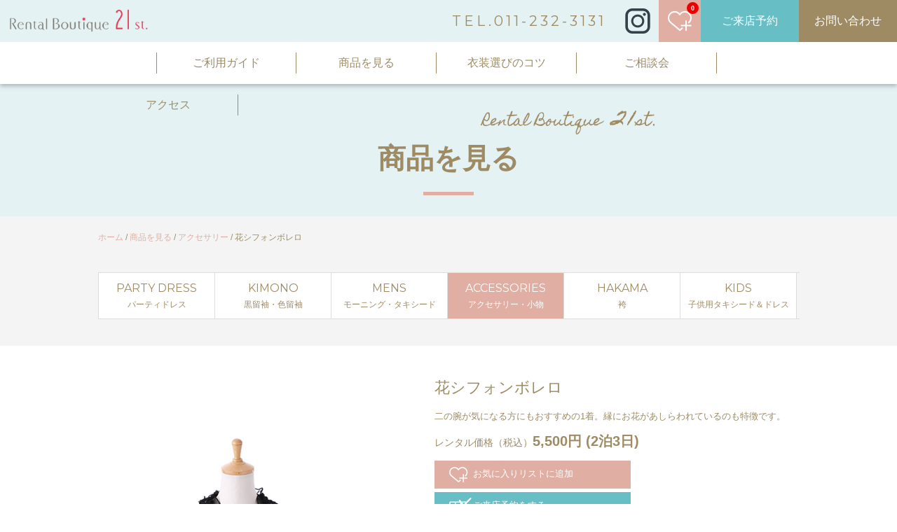

--- FILE ---
content_type: text/html; charset=UTF-8
request_url: https://www.rb21st.com/item/1396/
body_size: 7526
content:
<!DOCTYPE html><html lang="ja">
<head><meta charset="UTF-8"/><meta name="format-detection" content="telephone=no"/><meta name="viewport" content="initial-scale=1, user-scalable=no, maximum-scale=1"/><title>花シフォンボレロ | レンタルブティック21st</title><meta name="keywords" content=""/><meta name="description" content="二の腕が気になる方にもおすすめの1着。縁にお花があしらわれているのも特徴です。 | レンタルブティック21st"/><!--if lt IE 9><!--><script src="//cdnjs.cloudflare.com/ajax/libs/html5shiv/3.7.3/html5shiv-printshiv.min.js"></script><!--<![endif]--><link rel="stylesheet" href="//cdnjs.cloudflare.com/ajax/libs/normalize/4.1.1/normalize.min.css" type="text/css" media="all"/><link href="//fonts.googleapis.com/css?family=Montserrat:400,700" rel="stylesheet" type="text/css"/><link href="//maxcdn.bootstrapcdn.com/font-awesome/4.5.0/css/font-awesome.min.css" rel="stylesheet" integrity="sha384-XdYbMnZ/QjLh6iI4ogqCTaIjrFk87ip+ekIjefZch0Y+PvJ8CDYtEs1ipDmPorQ+" crossorigin="anonymous"/><link rel="stylesheet" href="https://www.rb21st.com/wp-content/themes/twentyfirst/css/style.css" type="text/css" media="all"/><link rel="stylesheet" href="//code.jquery.com/ui/1.12.0-rc.2/themes/smoothness/jquery-ui.css"/><script src="//maps.google.com/maps/api/js?key=AIzaSyBW3A9dGJk7bhauJ-dju0iyiS7oulyfcys"></script><script src="//code.jquery.com/jquery-2.2.4.min.js" integrity="sha256-BbhdlvQf/xTY9gja0Dq3HiwQF8LaCRTXxZKRutelT44=" crossorigin="anonymous"></script><script src="//cdnjs.cloudflare.com/ajax/libs/underscore.js/1.8.3/underscore-min.js"></script><script src="//cdnjs.cloudflare.com/ajax/libs/jquery-easing/1.3/jquery.easing.min.js"></script><script src="//cdnjs.cloudflare.com/ajax/libs/jquery-cookie/1.4.1/jquery.cookie.min.js"></script><script src="//code.jquery.com/ui/1.12.0-rc.2/jquery-ui.min.js" integrity="sha256-55Jz3pBCF8z9jBO1qQ7cIf0L+neuPTD1u7Ytzrp2dqo=" crossorigin="anonymous"></script><script type="text/javascript" src="https://www.rb21st.com/wp-content/themes/twentyfirst/js/gmap.js"></script><script type="text/javascript" src="https://www.rb21st.com/wp-content/themes/twentyfirst/js/fixedsnsbox/fixedSnsBox.js"></script><script type="text/javascript" src="https://www.rb21st.com/wp-content/themes/twentyfirst/assets/js/carouselider/carouselider.js"></script><link rel="stylesheet" href="https://www.rb21st.com/wp-content/themes/twentyfirst/style.css" type="text/css" media="all"/><link rel="stylesheet" href="https://www.rb21st.com/wp-content/themes/twentyfirst/js/fixedsnsbox/fixedsnsboxjs.css" type="text/css" media="all"/><link rel="stylesheet" href="https://www.rb21st.com/wp-content/themes/twentyfirst/assets/js/carouselider/theme-21st/style.css" type="text/css" media="all"/><link rel='dns-prefetch' href='//s0.wp.com' />
<link rel='dns-prefetch' href='//s.w.org' />
<link rel='stylesheet' id='jetpack_css-css'  href='https://www.rb21st.com/wp-content/plugins/jetpack/css/jetpack.css?ver=7.1.5' type='text/css' media='all' />
<link rel='https://api.w.org/' href='https://www.rb21st.com/wp-json/' />
<link rel='prev' title='ビーズスパン付花レースシフォンボレロ' href='https://www.rb21st.com/item/1394/' />
<link rel='next' title='ボーダーラインシフォンフリルジャケット' href='https://www.rb21st.com/item/1398/' />
<link rel="canonical" href="https://www.rb21st.com/item/1396/" />
<link rel="alternate" type="application/json+oembed" href="https://www.rb21st.com/wp-json/oembed/1.0/embed?url=https%3A%2F%2Fwww.rb21st.com%2Fitem%2F1396%2F" />
<link rel="alternate" type="text/xml+oembed" href="https://www.rb21st.com/wp-json/oembed/1.0/embed?url=https%3A%2F%2Fwww.rb21st.com%2Fitem%2F1396%2F&#038;format=xml" />
<link rel="apple-touch-icon" sizes="76x76" href="/uploads/fbrfg/apple-touch-icon.png">
<link rel="icon" type="image/png" href="/uploads/fbrfg/favicon-32x32.png" sizes="32x32">
<link rel="icon" type="image/png" href="/uploads/fbrfg/favicon-16x16.png" sizes="16x16">
<link rel="manifest" href="/uploads/fbrfg/manifest.json">
<link rel="mask-icon" href="/uploads/fbrfg/safari-pinned-tab.svg" color="#5bbad5">
<link rel="shortcut icon" href="/uploads/fbrfg/favicon.ico">
<meta name="msapplication-config" content="/uploads/fbrfg/browserconfig.xml">
<meta name="theme-color" content="#ffffff">
<link rel='dns-prefetch' href='//v0.wordpress.com'/>
<style type='text/css'>img#wpstats{display:none}</style><meta property="og:locale" content="ja_JP"><meta property="og:sitename" content="レンタルブティック21st"><meta property="og:type" content="article"><meta property="og:url" content="https://www.rb21st.com/item/1396/"><meta property="og:title" content="花シフォンボレロ | レンタルブティック21st"><meta property="og:description" content=""><script type="text/javascript">
(function(){
 var ua = navigator.userAgent;
 if ((ua.indexOf('iPad') > 0)) {
   document.write('<meta name="viewport" content="width=1150px, user-scalable=no">');
 }
}());
</script>
<!-- Global site tag (gtag.js) - Google Analytics -->
<script async src="https://www.googletagmanager.com/gtag/js?id=G-72PPTD0WZE"></script>
<script>
  window.dataLayer = window.dataLayer || [];
  function gtag(){dataLayer.push(arguments);}
  gtag('js', new Date());

  gtag('config', 'G-72PPTD0WZE');
  gtag('config', 'UA-22267949-9');
</script>	
</head><body class="page item single"><div id="fb-root"></div>
<script>(function(d, s, id) {
 var js, fjs = d.getElementsByTagName(s)[0];
 if (d.getElementById(id)) return;
 js = d.createElement(s); js.id = id;
 js.src = "//connect.facebook.net/ja_JP/sdk.js#xfbml=1&version=v2.6&appId=977298708966314";
 fjs.parentNode.insertBefore(js, fjs);
}(document, 'script', 'facebook-jssdk'));</script><div id="spacer" class="fixed"></div><div id="global" class="fixed"><div id="header"><div id="logo"><a href="/"><img src="https://www.rb21st.com/wp-content/themes/twentyfirst/images/logo.png" alt="レンタルブティック21st"/></a></div><div id="telnumber"><a href="tel:011-232-3131" class="gotham">TEL.011-232-3131</a></div><div id="icons"><a id="toggleNavigation" href="javascript:;" class="icon-menu"><img src="https://www.rb21st.com/wp-content/themes/twentyfirst/images/icon_menu.png" width="36" height="36"/></a><a id="toggleFavorite" href="javascript:;" class="icon-favorite"><img src="https://www.rb21st.com/wp-content/themes/twentyfirst/images/icon_favorite.png" width="36" height="36"/><span id="favoriteBadge" class="favorite-badge">0</span><div id="favoriteBox" class="favorite-box nofav"><p class="text-center"><img src="https://www.rb21st.com/wp-content/themes/twentyfirst/images/favorite.png" width="50" height="40"/></p><p>&nbsp;</p><p class="text-center">気になった商品をチェックして<br>衣装選びを快適に！<br>どなたでも「お気に入り」<br>機能が使えます。</p></div></a><a href="https://www.instagram.com/rentalboutique_21st/" target="_blank" class="icon-facebook"><!--<img src="https://www.rb21st.com/wp-content/themes/twentyfirst/images/icon_facebook.png" width="36" height="36"/>--><img src="https://www.rb21st.com/uploads/2024/04/icon_062470_256.png" width="36" height="36"/></a><a href="tel:011-232-3131" class="icon-tel"><img src="https://www.rb21st.com/wp-content/themes/twentyfirst/images/icon_tel.png" width="36" height="36"/></a></div><div id="buttons"><a href="/reservation/" class="header-reservation">ご来店予約</a><a href="/contact/" class="header-contact">お問い合わせ</a></div></div><div id="navigation"><div class="wrap"><ul class="cl"><li><a href="/guide/" class="">ご利用ガイド</a></li><li class="pc_only"><a href="/item/">商品を見る</a><div class="children"><a href="/item/category/dress/" class="child ">ドレスを見る</a><a href="/item/category/kimono/" class="child ">着物を見る</a><a href="/item/category/mens/" class="child ">メンズを見る</a><a href="/item/category/accessories/" class="child ">アクセサリーを見る</a><a href="/item/category/hakama/" class="child ">袴を見る</a><a href="/item/category/kids/" class="child ">キッズを見る</a></div></li><li class="sm_only"><a href="/item/category/dress/" class="">ドレスを見る</a></li><li class="sm_only"><a href="/item/category/kimono/" class="">着物を見る</a></li><li class="sm_only"><a href="/item/category/mens/" class="">メンズを見る</a></li><li class="sm_only"><a href="/item/category/accessories/" class="">アクセサリーを見る</a></li><li class="sm_only"><a href="/item/category/hakama/" class="">袴を見る</a></li><li class="sm_only"><a href="/item/category/kids/" class="">キッズを見る</a></li><li><a href="/point/" class="">衣装選びのコツ</a></li><li><a href="/consult/" class="">ご相談会</a></li><li><a href="/access/" class="">アクセス</a></li></ul></div></div></div><div id="container"><div class="page-title text-center"><img src="https://www.rb21st.com/wp-content/themes/twentyfirst/images/index/title01.png" width="250" height="50" alt="Rental Boutique 21st."><h1 class="underbar underbar-red underbar-big">商品を見る</h1></div><section class="section section-lightgray"><div class="wrap"><div class="page-breadcrumb"><ul itemscope itemtype="http://data-vocabulary.org/Breadcrumb">
				<li><a href="https://www.rb21st.com/" itemprop="url"><span itemprop="title">ホーム</span></a></li>
				<li><a href="https://www.rb21st.com/item/" itemprop="url"><span itemprop="title">商品を見る</span></a></li>
				<li><a href="https://www.rb21st.com/item/category/accessories/" itemprop="url"><span itemprop="title">アクセサリー</span></a></li>
				<li><span itemprop="title">花シフォンボレロ</span></li></ul></div></div></section><section class="section section-lightgray"><div class="wrap"><div class="item-category cl"><div class="item-category-box"><a href="https://www.rb21st.com/item/category/dress/" class=""><span class="e gotham">PARTY DRESS</span><span class="j">パーティドレス</span></a></div><div class="item-category-box"><a href="https://www.rb21st.com/item/category/kimono/" class=""><span class="e gotham">KIMONO</span><span class="j">黒留袖・色留袖</span></a></div><div class="item-category-box"><a href="https://www.rb21st.com/item/category/mens/" class=""><span class="e gotham">MENS</span><span class="j">モーニング・タキシード</span></a></div><div class="item-category-box"><a href="https://www.rb21st.com/item/category/accessories/" class="active"><span class="e gotham">ACCESSORIES</span><span class="j">アクセサリー・小物</span></a></div><div class="item-category-box"><a href="https://www.rb21st.com/item/category/hakama/" class=""><span class="e gotham">HAKAMA</span><span class="j">袴</span></a></div><div class="item-category-box"><a href="https://www.rb21st.com/item/category/kids/" class=""><span class="e gotham">KIDS</span><span class="j">子供用タキシード＆ドレス</span></a></div></div></div><p>&nbsp;</p></section><section class="section section-white"><div class="wrap"><div class="item-box cl"><div id="itemGallery" class="item-images"><div class="item-images-gallery"><div class="item-images-gallery-box"><img src="https://www.rb21st.com/uploads/2017/03/21st-46.jpg"></div></div></div><div class="item-content"><h1>花シフォンボレロ</h1><div class="item-tags"></div><p class="lead"></p><p>二の腕が気になる方にもおすすめの1着。縁にお花があしらわれているのも特徴です。</p><div class="price">レンタル価格（税込）<span>5,500円 (2泊3日)</span></div><a href="javascript:;" data-tofavorite-toggle="1396" class="itembtn itembtn-red"><img src="https://www.rb21st.com/wp-content/themes/twentyfirst/images/btn_bg_fav.png"><span>お気に入りリストに追加</span></a><a href="/reservation/?id=1396" class="itembtn itembtn-blue"><img src="https://www.rb21st.com/wp-content/themes/twentyfirst/images/btn_bg_rsv.png"><span>ご来店予約をする</span></a><a href="/contact/?id=1396" class="itembtn itembtn-gold"><img src="https://www.rb21st.com/wp-content/themes/twentyfirst/images/btn_bg_con.png"><span>この商品について問い合わせる</span></a><div class="telphone"><a href="tel:011-232-3131" class="gotham">TEL.011-232-3131</a></div><p>営業時間１１：００～２０：００（日・祝日１８：００まで）定休日 水曜日</p><hr><h3>ご利用の流れ</h3><div class="item-flow-box cl"><div class="item-flow item-flow01">気になる衣装を見つけたら、お問合せorご来店予約！</div><div class="item-flow item-flow02">ご来店後、実際に衣装をご試着</div><div class="item-flow item-flow03">気に入った衣装をご予約ください！</div></div><p><a href="/guide/">詳しくはご利用ガイドへ <i aria-hidden="true" class="fa fa-caret-right"></i></a></p></div></div></div></section><section id="relate" class="section section-lightgray"><div class="wrap"><h2 class="text-center text-gold">この商品を借りた人に人気</h2><div id="relateWrap"><a id="relatePrev" href="javascript:;"><img src="https://www.rb21st.com/wp-content/themes/twentyfirst/images/left.png" width="32" height="32"/></a><a id="relateNext" href="javascript:;"><img src="https://www.rb21st.com/wp-content/themes/twentyfirst/images/right.png" width="32" height="32"/></a><div class="inner"><div id="relateBox" class="cl"><div class="quad-box left"><div class="inner"><div class="relate-image"><a href="https://www.rb21st.com/item/1392/"><img src="https://www.rb21st.com/uploads/2017/03/21st-39.jpg" width="480" height="720" alt="花シフォンボレロ"/></a><p>花シフォンボレロ</p></div></div></div><div class="quad-box left"><div class="inner"><div class="relate-image"><a href="https://www.rb21st.com/item/919/"><img src="https://www.rb21st.com/uploads/2016/07/060.jpg" width="480" height="720" alt="ラメクロスパンプス"/></a><p>ラメクロスパンプス</p></div></div></div><div class="quad-box left"><div class="inner"><div class="relate-image"><a href="https://www.rb21st.com/item/790/"><img src="https://www.rb21st.com/uploads/2016/07/AM2A6036.jpg" width="480" height="720" alt="白３段レースボレロ"/></a><p>白３段レースボレロ</p></div></div></div><div class="quad-box left"><div class="inner"><div class="relate-image"><a href="https://www.rb21st.com/item/787/"><img src="https://www.rb21st.com/uploads/2016/07/AM2A6032.jpg" width="480" height="720" alt="シルバーコードレースオーガンJK"/></a><p>シルバーコードレースオーガンJK</p></div></div></div><div class="quad-box left"><div class="inner"><div class="relate-image"><a href="https://www.rb21st.com/item/917/"><img src="https://www.rb21st.com/uploads/2016/08/059-683x1024.jpg" width="480" height="720" alt="ラメサテンバックストラップ"/></a><p>ラメサテンバックストラップ</p></div></div></div><div class="quad-box left"><div class="inner"><div class="relate-image"><a href="https://www.rb21st.com/item/1390/"><img src="https://www.rb21st.com/uploads/2017/03/21st-44.jpg" width="480" height="720" alt="総レースグレージャケット"/></a><p>総レースグレージャケット</p></div></div></div><div class="quad-box left"><div class="inner"><div class="relate-image"><a href="https://www.rb21st.com/item/912/"><img src="https://www.rb21st.com/uploads/2016/07/055.jpg" width="480" height="720" alt="リボン型バッグ"/></a><p>リボン型バッグ</p></div></div></div><div class="quad-box left"><div class="inner"><div class="relate-image"><a href="https://www.rb21st.com/item/903/"><img src="https://www.rb21st.com/uploads/2016/07/063.jpg" width="480" height="720" alt="パール５ストーンフラワーネックレス"/></a><p>パール５ストーンフラワーネックレス</p></div></div></div><div class="quad-box left"><div class="inner"><div class="relate-image"><a href="https://www.rb21st.com/item/920/"><img src="https://www.rb21st.com/uploads/2016/07/061.jpg" width="480" height="720" alt="エナメルグリッターアンクル"/></a><p>エナメルグリッターアンクル</p></div></div></div><div class="quad-box left"><div class="inner"><div class="relate-image"><a href="https://www.rb21st.com/item/910/"><img src="https://www.rb21st.com/uploads/2016/07/062.jpg" width="480" height="720" alt="SI・Y型ストーンネックレス"/></a><p>SI・Y型ストーンネックレス</p></div></div></div><div class="quad-box left"><div class="inner"><div class="relate-image"><a href="https://www.rb21st.com/item/786/"><img src="https://www.rb21st.com/uploads/2016/07/AM2A6029.jpg" width="480" height="720" alt="ベージュシャンタンフリル付ボレロ"/></a><p>ベージュシャンタンフリル付ボレロ</p></div></div></div><div class="quad-box left"><div class="inner"><div class="relate-image"><a href="https://www.rb21st.com/item/909/"><img src="https://www.rb21st.com/uploads/2016/07/064.jpg" width="480" height="720" alt="ピンクBEオーガン花モチーフ"/></a><p>ピンクBEオーガン花モチーフ</p></div></div></div></div></div></div></div></section><section class="section section-white"><p>&nbsp;</p><div class="wrap"><div class="item-category cl"><div class="item-category-box"><a href="https://www.rb21st.com/item/category/dress/" class=""><span class="e gotham">PARTY DRESS</span><span class="j">パーティドレス</span></a></div><div class="item-category-box"><a href="https://www.rb21st.com/item/category/kimono/" class=""><span class="e gotham">KIMONO</span><span class="j">黒留袖・色留袖</span></a></div><div class="item-category-box"><a href="https://www.rb21st.com/item/category/mens/" class=""><span class="e gotham">MENS</span><span class="j">モーニング・タキシード</span></a></div><div class="item-category-box"><a href="https://www.rb21st.com/item/category/accessories/" class="active"><span class="e gotham">ACCESSORIES</span><span class="j">アクセサリー・小物</span></a></div><div class="item-category-box"><a href="https://www.rb21st.com/item/category/hakama/" class=""><span class="e gotham">HAKAMA</span><span class="j">袴</span></a></div><div class="item-category-box"><a href="https://www.rb21st.com/item/category/kids/" class=""><span class="e gotham">KIDS</span><span class="j">子供用タキシード＆ドレス</span></a></div></div></div></section><section class="section section-white"><div class="wrap"><p>&nbsp;</p><p class="text-center"><a href="https://www.rb21st.com/item/category/accessories/" class="btn btn-white">アクセサリー・小物へ戻る</a></p><p>&nbsp;</p><p class="text-center"><a href="https://www.rb21st.com/" class="btn btn-white">ホームへ戻る</a></p><p>&nbsp;</p></div></section><div id="information"><div class="index-title text-center"><h1><span class="e gotham">INFORMATION</span><span class="j">新着情報</span></h1></div><div class="wrap"><ul><li><div class="inner"><div class="cl"><time datatime="2026-01-09 09:00:52">2026.01.09</time><p>《卒業式間近！卒業式ドレス・袴最終ご案内🌸》</p><a href="https://www.rb21st.com/news/2042/">詳しくはこちら</a></div></div></li><li><div class="inner"><div class="cl"><a href="https://www.rb21st.com/news/2039/"><img width="150" height="150" src="https://www.rb21st.com/uploads/2025/12/X’masキャンペーン-150x150.png" class="right wp-post-image" alt="" width="150" /></a><time datatime="2025-12-01 13:49:52">2025.12.01</time><p>《サンタより一足早いXmasプレゼント企画♪》</p><a href="https://www.rb21st.com/news/2039/">詳しくはこちら</a></div></div></li><li><div class="inner"><div class="cl"><a href="https://www.rb21st.com/news/2036/"><img width="150" height="150" src="https://www.rb21st.com/uploads/2025/11/333-150x150.png" class="right wp-post-image" alt="" width="150" /></a><time datatime="2025-11-27 19:43:40">2025.11.27</time><p>《冬季休業のご案内》</p><a href="https://www.rb21st.com/news/2036/">詳しくはこちら</a></div></div></li><li><div class="inner"><div class="cl"><a href="https://www.rb21st.com/news/2033/"><img width="150" height="150" src="https://www.rb21st.com/uploads/2025/11/ファッション-アパレル-秋冬-シンプル-ベージュ-バナー-インスタグラムの投稿-3-150x150.png" class="right wp-post-image" alt="" width="150" srcset="https://www.rb21st.com/uploads/2025/11/ファッション-アパレル-秋冬-シンプル-ベージュ-バナー-インスタグラムの投稿-3-150x150.png 150w, https://www.rb21st.com/uploads/2025/11/ファッション-アパレル-秋冬-シンプル-ベージュ-バナー-インスタグラムの投稿-3-300x300.png 300w, https://www.rb21st.com/uploads/2025/11/ファッション-アパレル-秋冬-シンプル-ベージュ-バナー-インスタグラムの投稿-3-768x768.png 768w, https://www.rb21st.com/uploads/2025/11/ファッション-アパレル-秋冬-シンプル-ベージュ-バナー-インスタグラムの投稿-3.png 828w" sizes="(max-width: 150px) 100vw, 150px" /></a><time datatime="2025-11-02 10:43:55">2025.11.02</time><p>《忘•新年会•卒業式イベント衣装レンタル》</p><a href="https://www.rb21st.com/news/2033/">詳しくはこちら</a></div></div></li><li><div class="inner"><div class="cl"><time datatime="2025-10-03 17:36:32">2025.10.03</time><p>《着物もドレスも着たいお母様必見！ご結婚式2点目プラン✨》</p><a href="https://www.rb21st.com/news/2030/">詳しくはこちら</a></div></div></li></ul><p>&nbsp;</p><p class="text-center"><a href="/news/" class="btn btn-white">一覧はこちら</a></p><p>&nbsp;</p></div></div><div id="footer"><div id="footer_banner"><div id="bannerWrap"><a id="bannerPrev" href="javascript:;"><img src="https://www.rb21st.com/wp-content/themes/twentyfirst/images/left.png" width="32" height="32"/></a><a id="bannerNext" href="javascript:;"><img src="https://www.rb21st.com/wp-content/themes/twentyfirst/images/right.png" width="32" height="32"/></a><div id="bannerBox" class="cl"><div class="banner left"><div class="inner text-center"><a href="https://granmanie.co.jp/" target="_blank"><img src="https://www.rb21st.com/uploads/2016/07/bnr.jpg" width="940" height="320" alt="ウエディングドレスならグランマニエ東京銀座"/></a></div></div><div class="banner left"><div class="inner text-center"><a href="http://www.kekkonsikijo.jp/" target="_blank"><img src="https://www.rb21st.com/uploads/2017/01/BTHP用バナーコンシェル.jpg" width="940" height="320" alt="結婚式場探し・無料相談なら札幌コンシェル"/></a></div></div><div class="banner left"><div class="inner text-center"><a href="https://noblejapan.jp/" target="_blank"><img src="https://www.rb21st.com/uploads/2019/04/9366.jpg" width="940" height="320" alt="札幌のフォトスタジオ・ノーブルジャパン"/></a></div></div><div class="banner left"><div class="inner text-center"><a href="https://granmanie.co.jp/" target="_blank"><img src="https://www.rb21st.com/uploads/2016/07/bnr.jpg" width="940" height="320" alt="ウエディングドレスならグランマニエ東京銀座"/></a></div></div><div class="banner left"><div class="inner text-center"><a href="http://www.kekkonsikijo.jp/" target="_blank"><img src="https://www.rb21st.com/uploads/2017/01/BTHP用バナーコンシェル.jpg" width="940" height="320" alt="結婚式場探し・無料相談なら札幌コンシェル"/></a></div></div><div class="banner left"><div class="inner text-center"><a href="https://noblejapan.jp/" target="_blank"><img src="https://www.rb21st.com/uploads/2019/04/9366.jpg" width="940" height="320" alt="札幌のフォトスタジオ・ノーブルジャパン"/></a></div></div></div></div></div><div id="footer_siteinfo"><div class="wrap text-center"><div class="line01"><a href="/"><img src="https://www.rb21st.com/wp-content/themes/twentyfirst/images/logo2.png" width="200" alt="レンタルブティック21st"/></a></div><div class="line02">レンタルブティック21st.</div><div class="line03">（トゥエンティーファースト）</div><div class="line04">札幌市中央区北１条西３丁目２井門札幌ビル１階</div><div class="line05"> <a href="tel:011-232-3131" class="gotham">TEL.011-232-3131</a></div><div class="line06">営業時間 11:00～20：00（日・祝日 18：00まで）<br>定休日 水曜日</div><div class="line07"><a href="/reservation/" class="btn btn-blue">ご来店予約</a>&nbsp;<a href="/contact/" class="btn btn-gold">お問い合わせ</a></div></div><div class="wrap"><ul class="cl"><li><a href="/guide/">ご利用ガイド</a></li><li><a href="/item/">商品を見る</a></li><li><a href="/point/">衣装選びのコツ</a></li><li><a href="/consult/">ご相談会</a></li><li><a href="/access/">アクセス</a></li></ul><p><a href="/privacy/"><i aria-hidden="true" class="fa fa-caret-right"></i>&nbsp;プライバシーポリシー</a>&nbsp;<a href="/sitemap/"><i aria-hidden="true" class="fa fa-caret-right"></i>&nbsp;サイトマップ</a></p></div></div><div id="footer_gmap"><iframe src="https://www.google.com/maps/embed?pb=!1m18!1m12!1m3!1d2915.027513046271!2d141.3501959510114!3d43.06188889838011!2m3!1f0!2f0!3f0!3m2!1i1024!2i768!4f13.1!3m3!1m2!1s0x5f0b2984b1352fab%3A0x2972568f543d4d47!2z44Os44Oz44K_44Or44OW44OG44Kj44OD44KvMjFzdO-8iOODiOOCpeOCqOODs-ODhuOCo-ODleOCoeODvOOCueODiO-8ieOAkOacreW5jOW4guS4reWkruWMuuOBruODrOODs-OCv-ODq-ODieODrOOCueODu-iitOOAkQ!5e0!3m2!1sja!2sjp!4v1539670877904" width="600" height="450" frameborder="0" style="border:0" allowfullscreen></iframe></div><div id="footer_groupinfo"><div class="e gotham text-center">SOWA PROJECT CO.,LTD</div></div><div id="footer_address"><ul><li><a href="http://www.sowaproject.jp/contact" target="_blank"><i aria-hidden="true" class="fa fa-caret-right"></i>&nbsp;サイトに関するお問い合わせ</a></li><li><a href="http://www.sowaproject.jp/policy" target="_blank"><i aria-hidden="true" class="fa fa-caret-right"></i>&nbsp;プライバシーポリシー</a></li><li><a href="http://www.sowaproject.jp/" target="_blank"><i aria-hidden="true" class="fa fa-caret-right"></i>&nbsp;運営会社のホームページ</a></li><li><a href="http://www.sowaproject.jp/recruit" target="_blank"><i aria-hidden="true" class="fa fa-caret-right"></i>&nbsp;求人情報</a></li><li><a href="http://www.sowaproject.jp/sitemap" target="_blank"><i aria-hidden="true" class="fa fa-caret-right"></i>&nbsp;サイトマップ</a></li></ul><div id="copyright"><address class="gotham">Copyright © 2016 21st. All Rights Reserved.</address><a id="jumptohead" href="javascript:;"><img src="https://www.rb21st.com/wp-content/themes/twentyfirst/images/top.png" width="40" height="40" alt="ページ上部へ"/></a></div></div></div><div id="fixedSNSbox"><div id="fixedSNSbox_inner"><div id="fixedSNSbox_header"><div id="fixedSNSbox_title"></div><div id="fixedSNSbox_remove"><a href="javascript:void(0);"><span>×</span></a></div></div><div id="fixedSNSbox_article"><div data-href="https://www.facebook.com/21st-161648217219118/" data-width="280" data-hide-cover="false" data-show-facepile="true" data-show-posts="false" class="fb-page"><div class="fb-xfbml-parse-ignore"><blockquote cite="https://www.facebook.com/21st-161648217219118/"><a href="https://www.facebook.com/21st-161648217219118/">21ST</a></blockquote></div></div></div></div></div><script>site={ajaxurl:'https://www.rb21st.com/wp-admin/admin-ajax.php'};</script><script type="text/javascript" src="https://www.rb21st.com/wp-content/themes/twentyfirst/js/utility.js"></script><script type="text/javascript" src="https://www.rb21st.com/wp-content/themes/twentyfirst/js/21st.js"></script><script type='text/javascript' src='https://s0.wp.com/wp-content/js/devicepx-jetpack.js?ver=202604'></script>
<script type='text/javascript' src='https://www.rb21st.com/wp-includes/js/wp-embed.min.js?ver=4.9.26'></script>
<script type='text/javascript' src='https://stats.wp.com/e-202604.js' async='async' defer='defer'></script>
<script type='text/javascript'>
	_stq = window._stq || [];
	_stq.push([ 'view', {v:'ext',j:'1:7.1.5',blog:'136672524',post:'1396',tz:'9',srv:'www.rb21st.com'} ]);
	_stq.push([ 'clickTrackerInit', '136672524', '1396' ]);
</script>
</div><script>
$('#relateBox').carouselider({
 parent:'#relateWrap',
 container:'#relateBox',
 prev:'#relatePrev',
 next:'#relateNext',
 childSelector:'.quad-box',
 interval:3500,
 animotion:1000,
 showsize:1,
 showsizeMQ:{'lg':4,'md':3,'sm':2,'xs':1},
 callback:function(){}
})
$('#bannerBox').carouselider({
 parent:'#bannerWrap',
 container:'#bannerBox',
 prev:'#bannerPrev',
 next:'#bannerNext',
 childSelector:'.banner',
 interval:3500,
 animotion:1000,
 showsize:1,
 showsizeMQ:{'lg':1,'md':1,'sm':1,'xs':1},
 callback:function(){}
})
</script></body></html>

--- FILE ---
content_type: text/css
request_url: https://www.rb21st.com/wp-content/themes/twentyfirst/css/style.css
body_size: 10522
content:
body{font-family:'ヒラギノ角ゴ ProN W3', 'Hiragino Kaku Gothic ProN', 'ヒラギノ角ゴ Pro W3', 'Hiragino Kaku Gothic Pro', 'メイリオ', Meiryo, 'ＭＳ Ｐゴシック', 'MS PGothic', sans-serif}body:before{content:"xs";display:none}@media (min-width: 768px){body:before{content:"sm"}}@media (min-width: 940px){body:before{content:"md"}}@media (min-width: 1100px){body:before{content:"lg"}}p,h1,h2,h3,h4,h5,h6,ul,ol,dl,dt,dd,li{margin:0;padding:0}img{max-width:100%;height:auto}a{text-decoration:none}a:hover{text-decoration:none}.wrap{width:94%;margin-left:auto;margin-right:auto}@media (min-width: 1100px){.wrap{max-width:1000px}}.cl:after{content:"";display:block;clear:both}.sns-box{margin:0.5em 0}.sns-box .sns-icon{margin:0 0.5em 0 0;display:inline-block}.section{background:#fff;padding:20px 0}.section-lightgray{background:#f4f4f4}.section-lightblue{background:#e4f2f3}.text-left{text-align:left !important}.text-right{text-align:right !important}.text-center{text-align:center !important}.text-gold{color:#9e8b64}.text-metal{color:#929293}.text-red{color:#e0aea3}.text-blue{color:#68bec5}.text-yellow{color:#eeb157}.text-white{color:#fff}.btn{display:inline-block;padding:5px 25px;font-size:13px;line-heigth:20px;border:none;box-sizing:content-box;cursor:pointer}.btn-gold{color:#fff;background:#9e8b64}.btn-metal{color:#fff;background:#929293}.btn-red{color:#fff;background:#e0aea3}.btn-blue{color:#fff;background:#68bec5}.btn-yellow{color:#fff;background:#eeb157}.btn-white{color:#9e8b64;background:#fff;border:1px solid #9e8b64}.itembtn{font-size:13px;line-height:20px;margin:5px auto;padding:5px 15px;width:250px;display:block;text-align:left;background:#ddd;color:#fff}.itembtn img{vertical-align:middle}.itembtn.itembtn-red{background:#e0aea3}.itembtn.itembtn-blue{background:#68bec5}.itembtn.itembtn-gold{background:#9e8b64}.text-big{font-size:200%}.box{font-size:14px;line-height:20px;padding:20px}.box p{margin-bottom:20px}.box p a{color:#9e8b64}.box p a:hover{text-decoration:underline}.box.gray-box{color:#9e8b64;background:#ddd}.box.lightgray-box{color:#9e8b64;background:#f4f4f4}@media (min-width: 768px){.box{padding:50px}}@media (min-width: 1100px){.box{padding:50px 100px}}.underbar{position:relative}.underbar:after{content:"";width:36px;height:3px;background:#fff;position:absolute;margin:0 auto;left:0;right:0;bottom:0}.underbar.underbar-gold:after{background:#9e8b64}.underbar.underbar-red:after{background:#e0aea3}.underbar.underbar-big:after{width:72px;height:5px}@media (min-width: 1100px){.row{margin-left:-20px;margin-right:-20px}.left{float:left !important}.fl25{width:25%}.fl33{width:33.33333%}.fl50{width:50%}.right{float:right !important}.half-box{width:50%}.tri-box{width:33.3333%}.quad-box{width:25%}}#spacer.fixed{padding-top:100px}#global{z-index:999999;height:100px;position:relative;box-shadow:0 3px 6px rgba(0,0,0,0.25)}#global .gotham{letter-spacing:4px}#global.fixed{position:fixed;top:0;left:0;width:100%}#global #header{background:#e4f2f3}#global #header #logo{padding:7px;float:left;line-height:0;box-sizing:border-box;width:180px}#global #header #logo img{width:100%}#global #header #icons a{width:50px;height:50px;position:absolute;top:0;box-sizing:border-box;padding:7px}#global #header #icons .icon-menu{right:0;background:#929293}#global #header #icons .icon-favorite{right:50px;background:#e0aea3}#global #header #icons .icon-favorite .favorite-badge{position:absolute;top:3px;right:3px;background:#e00;border-radius:50%;padding:3px 6px;font-size:10px;font-weight:bold;font-family:"Gotham Medium", serif;color:#fff}#global #header #icons .icon-favorite .favorite-box{display:none;position:absolute;z-index:2;background:#fff;width:180px;padding:30px 15px;right:-50px;box-shadow:0 3px 6px rgba(0,0,0,0.25)}#global #header #icons .icon-favorite .favorite-box.nofav p{color:#9e8b64;font-size:12px;line-height:18px}#global #header #icons .icon-tel{right:100px}#global #header #icons .icon-facebook{display:none}#global #header #telnumber{display:none}#global #header #buttons{clear:both}#global #header #buttons a{display:block;width:50%;text-align:center;line-height:20px;padding:15px 0;color:#fff;float:left}#global #header #buttons a.header-reservation{background:#68bec5}#global #header #buttons a.header-contact{background:#9e8b64}#global #navigation{display:none;position:absolute;left:0;top:50px;width:100%;background:rgba(0,0,0,0.5)}#global #navigation .wrap{width:100%}#global #navigation ul{list-style:none}#global #navigation ul li{width:50%;text-align:center;float:left}#global #navigation ul li.pc_only{display:none !important}#global #navigation ul li a{line-height:30px;padding:15px 0;display:block;color:#fff;border-bottom:1px solid #fff;border-right:1px solid #fff}#global #navigation ul li a.active,#global #navigation ul li a:hover{background:#e0aea3}#global #navigation ul li .children{display:none}@media (min-width: 1100px){#spacer.fixed{padding-top:120px}#global{height:120px;position:fixed;top:0;left:0;right:0;width:100%}#global #header{height:60px}#global #header #logo{padding:8px;width:223px}#global #header #icons a{width:60px;height:60px;padding:12px}#global #header #icons .icon-menu{display:none}#global #header #icons .icon-favorite{right:280px;background:#e0aea3}#global #header #icons .icon-favorite .favorite-box{top:60px;width:200px;right:-85px}#global #header #icons .icon-favorite .favorite-box.nofav p{font-size:14px;line-height:24px}#global #header #icons .icon-tel{display:none}#global #header #icons .icon-facebook{display:block;right:340px}#global #header #telnumber{display:block;position:absolute;top:0;right:400px;box-sizing:border-box;font-size:20px;line-height:30px;padding:15px}#global #header #telnumber a{color:#9e8b64}#global #header #buttons{position:absolute;top:0;right:0;width:280px;height:60px}#global #header #buttons a{padding:20px 0}#global #navigation{display:block !important;height:60px !important;position:relative;left:0;top:0;background:#fff}#global #navigation .wrap{width:90%}#global #navigation ul{list-style:none}#global #navigation ul li{width:20%;padding:15px 0;position:relative}#global #navigation ul li.sm_only{display:none !important}#global #navigation ul li.pc_only{display:block !important}#global #navigation ul li a{padding:0;color:#9e8b64;border-bottom:none;border-right:1px solid #9e8b64}#global #navigation ul li a.active,#global #navigation ul li a:hover{color:#e0aea3;background:none}#global #navigation ul li a.active:after,#global #navigation ul li a:hover:after{content:"";background:url(../images/global_underline.png) bottom center no-repeat;position:absolute;width:100%;height:10px;left:0;right:0;bottom:0}#global #navigation ul li .children{position:absolute;top:100%;left:0;width:100%;background:rgba(0,0,0,0.5)}#global #navigation ul li .children a.child{color:#fff;padding:10px 0;border-right:none}#global #navigation ul li .children a.child.active,#global #navigation ul li .children a.child:hover{background:#e0aea3}#global #navigation ul li .children a.child.active:after,#global #navigation ul li .children a.child:hover:after{display:none}#global #navigation ul li:first-child a{border-left:1px solid #9e8b64}}#container #information{background:#f4f4f4;padding:15px 0}#container #information h1{font-size:22px;line-height:30px}#container #information .index-title{padding:10px;color:#9e8b64}#container #information .index-title span{display:block}#container #information .index-title span.e{font-size:22px;padding-bottom:5px;line-height:22px}#container #information .index-title span.j{font-size:13px;padding-bottom:5px;line-height:18px}@media (min-width: 1100px){#container #information h1{font-size:22px;line-height:30px}#container #information .index-title{padding:10px;color:#9e8b64}#container #information .index-title span{display:block}#container #information .index-title span.e{font-size:32px;padding-bottom:10px;line-height:36px}#container #information .index-title span.j{font-size:16px;padding-bottom:10px;line-height:24px}}#container #information ul{max-width:940px;margin:15px auto;background:#fff;list-style:none}#container #information ul li{color:#9e8b64;line-height:20px;font-size:13px;padding:10px;border-top:1px solid #9e8b64}#container #information ul li img{float:right;max-width:150px;width:25%;height:auto}#container #information ul li a{color:#9e8b64}#container #information ul li:first-child{border-top:none}@media (min-width: 1100px){#container #information ul li img{width:150px;height:150px;margin-left:10px}}#container #footer{position:relative;z-index:99999}#container #footer .gotham{letter-spacing:4px}#container #footer #footer_banner{padding:20px 0;line-height:0;overflow:hidden;background:#fff}#container #footer #footer_banner .banner{float:left}#container #footer #footer_banner #bannerWrap{width:100%;position:relative}#container #footer #footer_banner #bannerWrap #bannerPrev,#container #footer #footer_banner #bannerWrap #bannerNext{position:absolute;top:50%;margin-top:-16px}#container #footer #footer_banner #bannerWrap #bannerPrev{left:0}#container #footer #footer_banner #bannerWrap #bannerNext{right:0}#container #footer #footer_banner #bannerWrap #bannerBox .banner{float:left}#container #footer #footer_banner #bannerWrap #bannerBox .banner .inner{padding:0 40px}#container #footer #footer_banner #bannerWrap #bannerBox:before{content:"xs";display:none}@media (min-width: 768px){#container #footer #footer_banner #bannerWrap #bannerBox:before{content:"sm"}}@media (min-width: 940px){#container #footer #footer_banner #bannerWrap #bannerBox:before{content:"md"}}@media (min-width: 1100px){#container #footer #footer_banner #bannerWrap #bannerBox:before{content:"lg"}}#container #footer #footer_siteinfo{background:#e4f2f3;color:#9e8b64}#container #footer #footer_siteinfo .line01{padding:20px 0;line-height:0}#container #footer #footer_siteinfo .line02{font-size:18px}#container #footer #footer_siteinfo .line03{font-size:12px}#container #footer #footer_siteinfo .line04{padding:10px 0;font-size:12px}#container #footer #footer_siteinfo .line05{padding:10px 0}#container #footer #footer_siteinfo .line05 a{border-radius:5px;background:#9e8b64;color:#fff;display:block;padding:10px}#container #footer #footer_siteinfo .line06{padding:10px 0;font-size:12px}#container #footer #footer_siteinfo .line07{display:none}#container #footer #footer_siteinfo ul{display:none}#container #footer #footer_siteinfo p:last-child{padding-bottom:50px;margin-bottom:0;font-size:12px;text-align:center;line-height:18px}#container #footer #footer_siteinfo p:last-child a{color:#9e8b64}#container #footer #footer_gmap iframe{height:200px;width:100%;vertical-align:bottom;}#container #footer #footer_gmap * img{max-width:none;max-height:none}#container #footer #footer_groupinfo{background:#9e8b64;padding:10px;font-size:16px;line-height:20px;color:#fff}#container #footer #footer_address ul{padding:10px;font-size:12px;line-height:18px}#container #footer #footer_address ul li{padding:1px 0}#container #footer #footer_address ul li a{color:#929293}#container #footer #footer_address #copyright{box-shadow:0 -3px 6px rgba(0,0,0,0.25);background:#fff;position:fixed;height:40px;width:100%;bottom:0;left:0;right:0}#container #footer #footer_address #copyright address{float:left;font-size:10px;line-height:20px;padding:10px;color:#929293;font-style:normal;letter-spacing:0}#container #footer #footer_address #copyright #jumptohead{overflow:hidden;width:40px;height:40px;line-height:0;float:right}@media (min-width: 1100px){#container #footer{padding-bottom:40px;padding-bottom:0}#container #footer #footer_banner{padding:40px 0}#container #footer #footer_siteinfo{background:#e4f2f3;color:#9e8b64}#container #footer #footer_siteinfo .line05{padding:0}#container #footer #footer_siteinfo .line05 a{border-radius:0;background:none;color:#9e8b64;padding:0;display:inline;font-size:30px}#container #footer #footer_siteinfo .line07{display:block;padding:10px 0 0}#container #footer #footer_siteinfo .line07 a{display:inline-block;padding:10px;width:140px;box-sizing:border-box}#container #footer #footer_siteinfo ul{padding:20px 0;display:block;list-style:none}#container #footer #footer_siteinfo ul li{width:20%;float:left;text-align:center;padding:15px 0}#container #footer #footer_siteinfo ul li a{line-height:30px;display:block;padding:0;color:#9e8b64;border-bottom:none;border-right:1px solid #9e8b64}#container #footer #footer_siteinfo ul li:first-child a{border-left:1px solid #9e8b64}#container #footer #footer_siteinfo p:last-child{text-align:right}#container #footer #footer_gmap iframe{height:400px}#container #footer #footer_groupinfo{background:#9e8b64;padding:10px;font-size:16px;line-height:20px;color:#fff}#container #footer #footer_address{position:relative}#container #footer #footer_address ul{margin-right:40px;height:auto;float:right}#container #footer #footer_address ul li{display:inline-block;margin-right:10px}#container #footer #footer_address #copyright{box-shadow:none;float:left;position:static;width:auto}#container #footer #footer_address #copyright address{float:left;font-size:10px;line-height:20px;padding:10px;color:#929293;font-style:normal}#container #footer #footer_address #copyright #jumptohead{position:absolute;top:0;right:0;width:40px;height:40px;line-height:0;float:right}}@media (min-width: 1100px){body.page.item.single #spacer.fixed{padding-top:0}body.page.item.single #global{height:120px;position:relative}body.page.item.single #global.fixed{position:relative}}body.index .gotham{letter-spacing:4px}body.index h1{font-size:22px;line-height:30px;font-weight:normal}body.index .index-title{padding:10px;color:#9e8b64}body.index .index-title span{display:block}body.index .index-title span.e{font-size:22px;padding-bottom:5px;line-height:22px}body.index .index-title span.j{font-size:13px;padding-bottom:5px;line-height:18px}@media (min-width: 1100px){body.index h1{font-size:22px;line-height:30px}body.index .index-title{padding:10px;color:#9e8b64}body.index .index-title span{display:block}body.index .index-title span.e{font-size:32px;padding-bottom:10px;line-height:36px}body.index .index-title span.j{font-size:16px;padding-bottom:10px;line-height:24px}}body.index #keyvisual{background:#e4f2f3;padding:0 0 20px;overflow:hidden}body.index #keyvisual #kvimgRibon{display:none;position:relative;z-index:1}body.index #keyvisual #kvimgRibon img{position:absolute;top:0;right:-60px}body.index #keyvisual #kvimgWrap{width:160%;margin-left:-30%;margin-right:-30%;position:relative;margin-bottom:20px}body.index #keyvisual #kvimgWrap #kvimgPrev,body.index #keyvisual #kvimgWrap #kvimgNext{position:absolute;top:50%;margin-top:-16px}body.index #keyvisual #kvimgWrap #kvimgPrev{left:0}body.index #keyvisual #kvimgWrap #kvimgNext{right:0}body.index #keyvisual #kvimgWrap #kvimgChannel{text-align:center;padding:15px 0 5px;font-size:10px;line-height:20px}body.index #keyvisual #kvimgWrap #kvimgChannel span{color:#929293;margin:0 10px}body.index #keyvisual #kvimgWrap #kvimgChannel span.current{color:#e0aea3}body.index #keyvisual #kvimgWrap .inner{max-width:1280px;margin-left:auto;margin-right:auto}body.index #keyvisual #kvimgWrap #kvimgBox .image-box{float:left;line-height:0}body.index #keyvisual #kvimgWrap #kvimgBox:before{content:"xs";display:none}@media (min-width: 768px){body.index #keyvisual #kvimgWrap #kvimgBox:before{content:"sm"}}@media (min-width: 940px){body.index #keyvisual #kvimgWrap #kvimgBox:before{content:"md"}}@media (min-width: 1100px){body.index #keyvisual #kvimgWrap #kvimgBox:before{content:"lg"}}body.index #keyvisual p.lead{padding:10px;color:#9e8b64;font-size:13px;line-height:20px}@media (min-width: 1100px){body.index #keyvisual p.lead{padding:15px 0;font-size:18px;line-height:30px}}@media (min-width: 1100px){body.index #keyvisual #kvimgRibon{display:block}body.index #keyvisual #kvimgWrap{width:100%;margin-left:0%;margin-right:0%}body.index #keyvisual p.lead{padding:15px 0;font-size:18px;line-height:30px}}body.index #reason{background:#fff;padding:15px 0}body.index #reason h1{padding:10px;color:#9e8b64;font-weight:normal;text-align:center;border-radius:5px;border:1px solid #9e8b64;font-size:15px;line-height:20px}body.index #reason .reason-box .reason-item{padding:25px;border-radius:10px;margin:25px 0}body.index #reason .reason-box .reason-item .point-img{text-align:center;padding:20px 0 10px;margin:-10px 0 10px 0}body.index #reason .reason-box .reason-item .point-img:before{border-radius:50%;content:"";width:12px;height:12px;background:#fff;position:absolute;margin:0 auto;top:0;left:0;right:0}body.index #reason .reason-box .reason-item h2{font-size:16px;line-height:24px;font-weight:normal;color:#fff;padding:10px 0}body.index #reason .reason-box .reason-item p{font-size:13px;line-height:20px;color:#fff;padding:10px 0;border-top:1px solid #fff;border-bottom:1px solid #fff}body.index #reason .reason-box .reason-item.reason-item-red{background:#e0aea3}body.index #reason .reason-box .reason-item.reason-item-blue{background:#68bec5}body.index #reason .reason-box .reason-item.reason-item-gold{background:#9e8b64}@media (min-width: 1100px){body.index #reason{background:#fff;padding:15px 0}body.index #reason h1{border-radius:0;border:none;font-size:24px;line-height:30px}body.index #reason .reason-box{margin-bottom:10px;margin-left:-17.5px;margin-right:-17.5px}body.index #reason .reason-box .reason-item{float:left;width:30%;margin:15px 1.6666%;box-sizing:border-box}}body.index #collection{background:#e4f2f3;padding:15px 0}body.index #collection .index-title img{max-width:250px;width:50%;height:auto}body.index #collection .collection-box{background:#fff;margin:15px auto;width:96%;max-width:640px}body.index #collection .collection-box .half-box .inner h2{padding:20px 10px 10px;margin-bottom:10px;font-weight:normal;color:#9e8b64}body.index #collection .collection-box .half-box .inner h2 span{display:block}body.index #collection .collection-box .half-box .inner h2 span.e{font-size:22px;padding-bottom:5px;line-height:22px}body.index #collection .collection-box .half-box .inner h2 span.j{font-size:13px;padding-bottom:5px;line-height:18px}body.index #collection .collection-box .half-box .inner p{display:none}body.index #collection .collection-box .half-box.half-box:nth-child(2){line-height:0}@media (min-width: 1100px){body.index #collection .collection-box{margin:15px 0;width:100%;max-width:none}body.index #collection .collection-box .half-box.left .inner{max-width:400px;width:90%;margin-top:20px;margin-right:auto;margin-left:auto}body.index #collection .collection-box .half-box.left .inner p{display:block;color:#9e8b64;font-size:14px;line-height:24px;padding:10px 0}body.index #collection .collection-box .half-box.left.half-box:nth-child(2){line-height:0}}body.index #ranking{background:#e4f2f3;padding:15px 0;overflow:hidden}body.index #ranking #rankingWrap{width:100%;position:relative}body.index #ranking #rankingWrap #rankingPrev,body.index #ranking #rankingWrap #rankingNext{position:absolute;top:50%;margin-top:-16px}body.index #ranking #rankingWrap #rankingPrev{left:0}body.index #ranking #rankingWrap #rankingNext{right:0}body.index #ranking #rankingWrap .inner{overflow:hidden}body.index #ranking #rankingWrap #rankingBox .quad-box{float:left}body.index #ranking #rankingWrap #rankingBox .quad-box .inner{width:75%;margin-left:auto;margin-right:auto}body.index #ranking #rankingWrap #rankingBox .quad-box .inner .ranking-headline{text-align:center;padding:6px;font-size:17px;line-height:22px;border-top:1px solid #9e8b64;border-bottom:1px solid #9e8b64;margin-bottom:10px;color:#9e8b64}body.index #ranking #rankingWrap #rankingBox .quad-box .inner .ranking-image{position:relative}body.index #ranking #rankingWrap #rankingBox .quad-box .inner .ranking-image p{font-size:13px;line-height:20px;color:#9e8b64;padding:0 0 10px}body.index #ranking #rankingWrap #rankingBox .quad-box .inner .ranking-image a:before{content:"";width:80px;height:80px;position:absolute;top:0;left:0;background:url(../images/index/1st.png)}body.index #ranking #rankingWrap #rankingBox:before{content:"xs";display:none}@media (min-width: 768px){body.index #ranking #rankingWrap #rankingBox:before{content:"sm"}}@media (min-width: 940px){body.index #ranking #rankingWrap #rankingBox:before{content:"md"}}@media (min-width: 1100px){body.index #ranking #rankingWrap #rankingBox:before{content:"lg"}}@media (min-width: 1100px){body.index #ranking{padding:15px 0 30px}body.index #ranking .index-title{margin-top:-20px;margin-bottom:20px}body.index #ranking #rankingWrap{width:auto;margin-left:-20px;margin-right:-20px}body.index #ranking #rankingWrap #rankingPrev,body.index #ranking #rankingWrap #rankingNext{display:none}body.index #ranking #rankingWrap #rankingPrev{left:-50px}body.index #ranking #rankingWrap #rankingNext{right:-50px}body.index #ranking #rankingWrap #rankingBox .quad-box .inner{width:auto;margin-left:20px;margin-right:20px}body.index #ranking #rankingWrap #rankingBox .quad-box .inner .ranking-headline{text-align:center;padding:6px;font-size:17px;line-height:22px;border-top:1px solid #9e8b64;border-bottom:1px solid #9e8b64;margin-bottom:10px;color:#9e8b64}body.index #ranking #rankingWrap #rankingBox .quad-box .inner .ranking-image p{font-size:13px;line-height:20px;color:#9e8b64;padding:0 0 10px}body.index #ranking #rankingWrap #rankingBox:before{content:"xs";display:none}}@media (min-width: 1100px) and (min-width: 768px){body.index #ranking #rankingWrap #rankingBox:before{content:"sm"}}@media (min-width: 1100px) and (min-width: 940px){body.index #ranking #rankingWrap #rankingBox:before{content:"md"}}@media (min-width: 1100px) and (min-width: 1100px){body.index #ranking #rankingWrap #rankingBox:before{content:"lg"}}body.index #content{padding:15px 0}body.index #content .gotham{letter-spacing:0}body.index #content .half-box{margin-bottom:10px}body.index #content .half-box.content-box .inner{position:relative;padding-right:100px}body.index #content .half-box.content-box .inner .half-box{height:115px}body.index #content .half-box.content-box .inner .half-box h2{padding:20px 10px 10px;margin-bottom:10px;font-weight:normal;color:#fff}body.index #content .half-box.content-box .inner .half-box h2 span{display:block}body.index #content .half-box.content-box .inner .half-box h2 span.e{font-size:22px;padding-bottom:5px;line-height:22px}body.index #content .half-box.content-box .inner .half-box h2 span.j{font-size:13px;padding-bottom:5px;line-height:18px}body.index #content .half-box.content-box .inner .half-box h2.underbar:after{display:none}body.index #content .half-box.content-box .inner .half-box p{display:none}body.index #content .half-box.content-box .inner .half-box.right{line-height:0;width:100px;height:115px;position:absolute;top:0;right:0}body.index #content .half-box.content-box-metal .inner{background:#929293}body.index #content .half-box.content-box-gold .inner{background:#9e8b64}body.index #content .half-box.content-box-blue .inner{background:#68bec5}body.index #content .half-box.content-box-red .inner{background:#e0aea3}body.index #content .half-box.content-box-yellow .inner{background:#eeb157}@media (min-width: 1100px){body.index #content{padding:40px 0 0}body.index #content .half-box{margin-bottom:40px}body.index #content .half-box .inner{margin-left:20px;margin-right:20px}body.index #content .half-box.content-box .inner{padding-right:0}body.index #content .half-box.content-box .inner .half-box{height:277px;margin-bottom:0}body.index #content .half-box.content-box .inner .half-box h2{text-align:center}body.index #content .half-box.content-box .inner .half-box h2.underbar:after{display:block}body.index #content .half-box.content-box .inner .half-box p{display:block;padding:10px 30px;color:#fff;font-size:13px;line-height:20px;min-height:80px}body.index #content .half-box.content-box .inner .half-box.right{line-height:0;width:240px;height:277px}}body.index #point{background:#e4f2f3;padding:15px 0;overflow:hidden}body.index #point h1{padding:10px 0;text-align:center;color:#9e8b64}body.index #point p.lead{text-align:center;font-size:13px;line-height:20px;color:#9e8b64;padding:0 0 10px}body.index #point #pointWrap{width:100%;position:relative}body.index #point #pointWrap #pointPrev,body.index #point #pointWrap #pointNext{position:absolute;top:50%;margin-top:-16px}body.index #point #pointWrap #pointPrev{left:0}body.index #point #pointWrap #pointNext{right:0}body.index #point #pointWrap .inner{overflow:hidden}body.index #point #pointWrap .inner #pointBox .quad-box{float:left}body.index #point #pointWrap .inner #pointBox .quad-box .inner{width:75%;margin-left:auto;margin-right:auto;background:#fff}body.index #point #pointWrap .inner #pointBox .quad-box .inner .point-headline{text-align:center;color:#9e8b64;font-size:13px;line-height:20px}body.index #point #pointWrap .inner #pointBox .quad-box .inner .point-headline .point-post-cat{background:#929293;width:50%;float:left}body.index #point #pointWrap .inner #pointBox .quad-box .inner .point-headline .point-post-cat a{display:block;padding:10px 0;color:#fff}body.index #point #pointWrap .inner #pointBox .quad-box .inner .point-headline .point-post-cat.point-post-cat-1{background:#68bec5}body.index #point #pointWrap .inner #pointBox .quad-box .inner .point-headline .point-post-cat.point-post-cat-2{background:#e0aea3}body.index #point #pointWrap .inner #pointBox .quad-box .inner .point-headline .point-post-cat.point-post-cat-3{background:#9e8b64}body.index #point #pointWrap .inner #pointBox .quad-box .inner .point-headline .point-post-cat.point-post-cat-0{background:#929293}body.index #point #pointWrap .inner #pointBox .quad-box .inner .point-headline .point-timedate{width:50%;float:right;padding:10px 0}body.index #point #pointWrap .inner #pointBox .quad-box .inner .point-image h2{font-size:16px;line-height:20px;padding:10px 10px}body.index #point #pointWrap .inner #pointBox .quad-box .inner .point-image h2 a{color:#9e8b64}body.index #point #pointWrap .inner #pointBox .quad-box .inner .point-image p{font-size:13px;line-height:20px;color:#9e8b64;padding:0 10px 10px}body.index #point #pointWrap .inner #pointBox:before{content:"xs";display:none}@media (min-width: 768px){body.index #point #pointWrap .inner #pointBox:before{content:"sm"}}@media (min-width: 940px){body.index #point #pointWrap .inner #pointBox:before{content:"md"}}@media (min-width: 1100px){body.index #point #pointWrap .inner #pointBox:before{content:"lg"}}@media (min-width: 1100px){body.index #point h1{padding:20px 0}body.index #point p.lead{font-size:16px;line-height:24px;padding:0 0 40px}body.index #point #pointWrap{width:auto;margin-left:-20px;margin-right:-20px}body.index #point #pointWrap #pointPrev{left:-50px}body.index #point #pointWrap #pointNext{right:-50px}body.index #point #pointWrap .inner #pointBox .quad-box .inner{width:auto;margin-left:20px;margin-right:20px}body.index #point #pointWrap .inner #pointBox:before{content:"xs";display:none}}@media (min-width: 1100px) and (min-width: 768px){body.index #point #pointWrap .inner #pointBox:before{content:"sm"}}@media (min-width: 1100px) and (min-width: 940px){body.index #point #pointWrap .inner #pointBox:before{content:"md"}}@media (min-width: 1100px) and (min-width: 1100px){body.index #point #pointWrap .inner #pointBox:before{content:"lg"}}body.page #kvimg{min-height:240px;background-size:cover !important;background-position:center center !important;background-repeat:no-repeat !important}body.page #kvimg img{opacity:0}body.page .page-title{padding:20px 0;color:#9e8b64;background:#e4f2f3}body.page .page-title.page-title-red{color:#fff;background:#e0aea3}body.page .page-title h1{font-size:30px;line-height:35px;padding:0 0 20px}body.page .page-title img{max-width:250px;width:50%;height:auto}body.page .page-title span{display:block}body.page .page-title span.e{font-size:22px;padding-bottom:5px;line-height:22px}body.page .page-title span.j{font-size:13px;padding-bottom:5px;line-height:18px}@media (min-width: 1100px){body.page .page-title{padding:30px 0}body.page .page-title h1{font-size:40px;line-height:45px;padding:0 0 30px}}body.page .page-breadcrumb{font-size:12px;line-height:20px}body.page .page-breadcrumb ul{color:#9e8b64}body.page .page-breadcrumb ul li{display:inline-block}body.page .page-breadcrumb ul li:after{content:" /"}body.page .page-breadcrumb ul li:last-child:after{display:none}body.page .page-breadcrumb ul li a{color:#e0aea3}body.page .page-breadcrumb ul li a span{color:#e0aea3}#_wp_content,body.page.single.news .news-box .news-content,body.page.single.point .point-post .point-post-content{color:#9e8b64}#_wp_content a,body.page.single.news .news-box .news-content a,body.page.single.point .point-post .point-post-content a{color:#e0aea3}#_wp_content a:hover,body.page.single.news .news-box .news-content a:hover,body.page.single.point .point-post .point-post-content a:hover{color:#e0aea3}#_wp_content .btn,body.page.single.news .news-box .news-content .btn,body.page.single.point .point-post .point-post-content .btn{padding:5px 10px;background:#9e8b64;color:#fff;text-decoration:none;display:inline-block;font-size:13px;line-height:20px}#_wp_content .btn:hover,body.page.single.news .news-box .news-content .btn:hover,body.page.single.point .point-post .point-post-content .btn:hover{color:#fff}#_wp_content img,body.page.single.news .news-box .news-content img,body.page.single.point .point-post .point-post-content img{max-width:100%;height:auto}#_wp_content h1,body.page.single.news .news-box .news-content h1,body.page.single.point .point-post .point-post-content h1{font-size:25px;line-height:40px;margin:0.5em 0}#_wp_content h2,body.page.single.news .news-box .news-content h2,body.page.single.point .point-post .point-post-content h2{font-size:20px;line-height:35px;margin:0.5em 0}#_wp_content h3,body.page.single.news .news-box .news-content h3,body.page.single.point .point-post .point-post-content h3{font-size:18px;line-height:32px;margin:0.5em 0}#_wp_content h4,body.page.single.news .news-box .news-content h4,body.page.single.point .point-post .point-post-content h4{font-size:16px;line-height:28px;margin:0.5em 0}#_wp_content h5,body.page.single.news .news-box .news-content h5,body.page.single.point .point-post .point-post-content h5{font-size:15px;line-height:25px;margin:0.5em 0}#_wp_content h6,body.page.single.news .news-box .news-content h6,body.page.single.point .point-post .point-post-content h6{font-size:15px;line-height:25px;margin:0.5em 0}#_wp_content p,body.page.single.news .news-box .news-content p,body.page.single.point .point-post .point-post-content p,#_wp_content ul,body.page.single.news .news-box .news-content ul,body.page.single.point .point-post .point-post-content ul,#_wp_content ol,body.page.single.news .news-box .news-content ol,body.page.single.point .point-post .point-post-content ol,#_wp_content dl,body.page.single.news .news-box .news-content dl,body.page.single.point .point-post .point-post-content dl{font-size:14px;line-height:24px;margin:0 0 1em}#_wp_content ul,body.page.single.news .news-box .news-content ul,body.page.single.point .point-post .point-post-content ul,#_wp_content ol,body.page.single.news .news-box .news-content ol,body.page.single.point .point-post .point-post-content ol{list-style-position:inside}#_wp_content ul li,body.page.single.news .news-box .news-content ul li,body.page.single.point .point-post .point-post-content ul li,#_wp_content ol li,body.page.single.news .news-box .news-content ol li,body.page.single.point .point-post .point-post-content ol li{margin:0 0 1em}#_wp_content table,body.page.single.news .news-box .news-content table,body.page.single.point .point-post .point-post-content table{width:100%;margin:1em 0}#_wp_content table th,body.page.single.news .news-box .news-content table th,body.page.single.point .point-post .point-post-content table th,#_wp_content table td,body.page.single.news .news-box .news-content table td,body.page.single.point .point-post .point-post-content table td{padding:10px;border:1px solid #f4f4f4}#_wp_content table.invisible,body.page.single.news .news-box .news-content table.invisible,body.page.single.point .point-post .point-post-content table.invisible{width:auto;margin:1em 0}#_wp_content table.invisible th,body.page.single.news .news-box .news-content table.invisible th,body.page.single.point .point-post .point-post-content table.invisible th,#_wp_content table.invisible td,body.page.single.news .news-box .news-content table.invisible td,body.page.single.point .point-post .point-post-content table.invisible td{padding:2px;border:none}#_wp_content .alignleft,body.page.single.news .news-box .news-content .alignleft,body.page.single.point .point-post .point-post-content .alignleft{float:left;margin:0 1em 1em 0}#_wp_content .alignright,body.page.single.news .news-box .news-content .alignright,body.page.single.point .point-post .point-post-content .alignright{float:right;margin:0 0 1em 1em}#_wp_content .aligncenter,body.page.single.news .news-box .news-content .aligncenter,body.page.single.point .point-post .point-post-content .aligncenter{float:none;display:block;margin:0 auto 1em}body.page.guide p{margin-bottom:10px;font-size:13px;line-height:18px}@media (min-width: 1100px){body.page.guide p{font-size:16px;line-height:20px}}body.page.guide p.lead{font-size:16px;line-height:24px;margin:24px 0}@media (min-width: 1100px){body.page.guide p.lead{font-size:24px;line-height:32px}}body.page.guide .sale-box{background:#e0aea3;color:#fff;text-align:center;padding:5px 10px;margin:20px 0}body.page.guide .big{margin-bottom:10px;font-size:18px;line-height:24px}@media (min-width: 1100px){body.page.guide .big{margin-bottom:15px;font-size:24px;line-height:32px}}body.page.guide .small{margin-bottom:10px;font-size:14px;line-height:20px}body.page.guide .large{margin-bottom:10px;font-size:18px;line-height:24px}body.page.guide .section-inner{margin:0 24px}body.page.guide .subtitle-box{padding:10px 0;border-top:1px solid #9e8b64;border-bottom:1px solid #9e8b64;position:relative}body.page.guide .subtitle-box:after{content:"";display:block;width:0;height:0;border-top:5px solid #9e8b64;border-right:5px solid transparent;border-bottom:5px solid transparent;border-left:5px solid transparent;position:absolute;top:100%;left:50%;margin-left:-3px}body.page.guide .page-guide-title{padding:15px 0;color:#9e8b64}body.page.guide .page-guide-title span{display:block}body.page.guide .page-guide-title span.e{font-size:32px;padding-bottom:10px;line-height:36px}body.page.guide .page-guide-title span.j{font-size:16px;padding-bottom:10px;line-height:24px}body.page.guide .page-guide-title-medium{padding:10px 0;margin:30px 0 15px}body.page.guide .page-guide-title-medium span.e{font-size:24px;padding:5px 0;line-height:25px}body.page.guide .page-guide-title-medium span.j{font-size:15px;padding-bottom:5px;line-height:20px}body.page.guide .page-guide-rentalsystem-box{margin:0 0 50px}body.page.guide .page-guide-rentalsystem-box .page-guide-price-box{position:relative;color:#9e8b64;font-size:18px;padding:10px 0;border-top:1px solid #9e8b64}body.page.guide .page-guide-rentalsystem-box .page-guide-price-subtitle{color:#9e8b64;padding:10px 0;font-size:18px;border-top:1px solid #9e8b64}body.page.guide .page-guide-rentalsystem-box .page-guide-subprice-box{position:relative;color:#9e8b64;font-size:16px}body.page.guide .page-guide-rentalsystem-box .page-guide-price-box dt,body.page.guide .page-guide-rentalsystem-box .page-guide-price-box dd,body.page.guide .page-guide-rentalsystem-box .page-guide-subprice-box dt,body.page.guide .page-guide-rentalsystem-box .page-guide-subprice-box dd{z-index:2;position:relative;background:#fff}body.page.guide .page-guide-rentalsystem-box .page-guide-price-box dt,body.page.guide .page-guide-rentalsystem-box .page-guide-subprice-box dt{float:left;padding-right:5px}body.page.guide .page-guide-rentalsystem-box .page-guide-price-box dd,body.page.guide .page-guide-rentalsystem-box .page-guide-subprice-box dd{float:right;padding-left:5px}body.page.guide .page-guide-rentalsystem-box .page-guide-price-box:before,body.page.guide .page-guide-rentalsystem-box .page-guide-subprice-box:before{z-index:1;content:"";border-top:2px dotted #9e8b64;position:absolute;top:0;left:0;right:0;bottom:0;height:0;margin:auto;width:100%}body.page.guide .page-guide-rentalsystem-box .page-guide-price-box.last,body.page.guide .page-guide-rentalsystem-box .page-guide-subprice-box.last{margin-bottom:10px}body.page.guide .page-guide-rentalsystem-box .page-guide-newcustomer .page-guide-newcustomer-title{margin-bottom:20px}body.page.guide .page-guide-rentalsystem-box .page-guide-newcustomer .page-guide-newcustomer-title h2{font-weight:normal;font-size:18px;text-align:center;color:#9e8b64}@media (min-width: 1100px){body.page.guide .page-guide-rentalsystem-box{width:460px}}body.page.guide .page-guide-specialplan-box{margin-bottom:20px}body.page.guide .page-guide-specialplan-box .page-guide-planprice-box{border-bottom:1px dotted #9e8b64}body.page.guide .page-guide-specialplan-box .page-guide-planprice-box dt,body.page.guide .page-guide-specialplan-box .page-guide-planprice-box dd{z-index:2;position:relative;background:#fff;font-size:18px;line-height:24px;padding:13px 0}body.page.guide .page-guide-specialplan-box .page-guide-planprice-box dt{color:#9e8b64;padding-right:5px}body.page.guide .page-guide-specialplan-box .page-guide-planprice-box dd{color:#e0aea3;padding-left:5px}body.page.guide .flow-box .flow-item{width:200px;height:200px;padding:20px 40px 60px;border-radius:50%;margin-top:80px;margin-left:auto;margin-right:auto;position:relative}body.page.guide .flow-box .flow-item:after{content:"";background:url(../images/guide/flow_bottom.png);width:24px;height:24px;position:absolute;top:-52px;margin-right:-12px;right:50%}body.page.guide .flow-box .flow-item:first-child{margin-top:0}body.page.guide .flow-box .flow-item:first-child:after{display:none}body.page.guide .flow-box .flow-item .point-img{text-align:center;padding:20px 0 10px;margin:-10px 0 10px 0}body.page.guide .flow-box .flow-item .point-img:before{border-radius:50%;content:"";width:12px;height:12px;background:#fff;position:absolute;margin:0 auto;top:0;left:0;right:0}body.page.guide .flow-box .flow-item.flow-item-red{background:#e0aea3}body.page.guide .flow-box .flow-item.flow-item-blue{background:#68bec5}body.page.guide .flow-box .flow-item.flow-item-gold{background:#9e8b64}body.page.guide .flow-box .flow-item p{color:#fff;font-size:14px;line-height:24px}@media (min-width: 1100px){body.page.guide .flow-box .flow-item{float:left;margin-top:0;margin-left:80px;margin-right:0}body.page.guide .flow-box .flow-item:after{background:url(../images/guide/flow_right.png);top:50%;margin-right:0;margin-top:-12px;right:308px}body.page.guide .flow-box .flow-item:first-child{margin-left:0}body.page.guide .flow-box .flow-item:first-child:after{display:none}}body.page.access .access-data{color:#9e8b64}body.page.access .access-data .line01{padding:20px 0;line-height:0}body.page.access .access-data .line02{font-size:18px}body.page.access .access-data .line03{font-size:12px}body.page.access .access-data .line04{padding:10px 0;font-size:12px}body.page.access .access-data .line05{padding:10px 0}body.page.access .access-data .line05 a{border-radius:5px;background:#9e8b64;color:#fff;display:block;padding:10px}body.page.access .access-data .line06{padding:10px 0;font-size:12px}body.page.access .access-data .line07{display:none}body.page.access .access-data ul{display:none}@media (min-width: 1100px){body.page.access .access-data .line05{padding:0}body.page.access .access-data .line05 a{border-radius:0;background:none;color:#9e8b64;padding:0;display:inline;font-size:30px}body.page.access .access-data .line07{display:block;padding:10px 0 20px}body.page.access .access-data .line07 a{display:inline-block;padding:10px;text-align:center;width:140px;box-sizing:border-box}body.page.access .access-data ul{padding:20px 0;display:block;list-style:none}body.page.access .access-data ul li{width:20%;float:left;text-align:center;padding:15px 0}body.page.access .access-data ul li a{line-height:30px;display:block;padding:0;color:#9e8b64;border-bottom:none;border-right:1px solid #9e8b64}body.page.access .access-data ul li:first-child a{border-left:1px solid #9e8b64}}body.page.archive.news .news-box{max-width:800px;margin:0 auto 50px}body.page.archive.news .news-box .news-item .news-inner{border-bottom:1px solid #a9a796;margin-top:20px;padding-bottom:20px;margin-bottom:20px}body.page.archive.news .news-box .news-item .news-inner .news-timedata{background:#a9a796;color:#fff;padding:5px 10px;margin-bottom:20px}body.page.archive.news .news-box .news-item .news-inner .news-content h2{font-weight:normal;font-size:20px;line-height:30px}body.page.archive.news .news-box .news-item .news-inner .news-content h2 a{color:#3f3c3b}body.page.archive.news .news-box .news-item .news-inner .news-content h2 a:hover{text-decoration:underline}body.page.archive.news .news-box .news-item .news-inner .news-content p{color:#3f3c3b;font-size:13px;line-height:20px;margin-top:10px}body.page.archive.news .news-box .news-item .news-inner .news-content p a{color:#e0aea3}body.page.archive.news .news-box .news-item .news-inner .news-content p a:hover{text-decoration:underline}body.page.archive.news .news-box .news-pager{margin:1px 0}body.page.archive.news .news-box .news-pager a{display:inline-block;padding:3px 5px;color:#9e8b64}body.page.archive.news .news-box .news-pager a:hover{color:#e0aea3}body.page.archive.news .news-box .news-pager span{padding:3px 5px;color:#9e8b64}body.page.single.news .news-box{max-width:800px;margin:0 auto 50px}body.page.single.news .news-box .news-timedata{background:#a9a796;color:#fff;padding:5px 10px;margin-bottom:20px}body.page.single.news .news-box .news-content h1.title{font-weight:normal;font-size:20px;line-height:30px;color:#3f3c3b}body.page.single.news .news-box .news-pager{margin:1px 0}body.page.single.news .news-box .news-pager a{display:inline-block;padding:3px 5px;color:#9e8b64}body.page.single.news .news-box .news-pager a:hover{color:#e0aea3}body.page.single.news .news-box .news-pager span{color:#9e8b64}body.page.item .item-category{border-top:1px solid #ddd;border-left:1px solid #ddd}body.page.item .item-category .item-category-box{text-align:center;width:50%;float:left}body.page.item .item-category .item-category-box a{display:block;padding:10px 0;color:#9e8b64;background:#fff;border-right:1px solid #ddd;border-bottom:1px solid #ddd}body.page.item .item-category .item-category-box a:hover{color:#e0aea3}body.page.item .item-category .item-category-box a.active{color:#fff;background:#e0aea3}body.page.item .item-category .item-category-box a span{display:block}body.page.item .item-category .item-category-box a span.e{font-size:16px;padding:2px 0 3px;line-height:20px}body.page.item .item-category .item-category-box a span.j{font-size:12px;padding-bottom:0;line-height:20px}@media (min-width: 768px){body.page.item .item-category .item-category-box{width:33.3333%}}@media (min-width: 940px){body.page.item .item-category{display:table;width:100%;border-bottom:1px solid #ddd}body.page.item .item-category .item-category-box{float:none;display:table-cell;width:16.66667%}body.page.item .item-category .item-category-box a{border-bottom:none}}body.page.item p.lead{margin:15px 0 25px;font-size:18px;font-weight:bold}body.page.item .search-box-title{background:#ddd;color:#9e8b64;text-align:center;font-weight:bold;font-size:18px;line-height:20px;padding:10px;margin-top:15px;position:relative}body.page.item .search-box-title:after{content:"";display:block;width:0;height:0;border-top:10px solid #ddd;border-right:10px solid transparent;border-bottom:10px solid transparent;border-left:10px solid transparent;position:absolute;top:100%;left:50%;margin-left:-10px}body.page.item .search-box-checktable table{width:100%;padding:10px 0;display:block}body.page.item .search-box-checktable table tbody tr{display:block}body.page.item .search-box-checktable table tbody tr td{display:block;width:100%;padding:5px 0;color:#9e8b64}body.page.item .search-box-checktable table tbody tr td .colors{margin:0 3px;display:inline-block}body.page.item .search-box-checktable table tbody tr td .colors span{background:#fff;padding:0 10px}body.page.item .search-box-checktable table tbody tr td .colors span.color-black{background:#000}body.page.item .search-box-checktable table tbody tr td .colors span.color-navy{background:#173a64}body.page.item .search-box-checktable table tbody tr td .colors span.color-gray{background:#808080}body.page.item .search-box-checktable table tbody tr td .colors span.color-purple{background:#601980}body.page.item .search-box-checktable table tbody tr td .colors span.color-blue{background:#171c9d}body.page.item .search-box-checktable table tbody tr td .colors span.color-green{background:#228938}body.page.item .search-box-checktable table tbody tr td .colors span.color-red{background:#ba0d00}body.page.item .search-box-checktable table tbody tr td .colors span.color-pink{background:#e0aea3}body.page.item .search-box-checktable table tbody tr td .colors span.color-yellow{background:#ffe800}body.page.item .search-box-checktable table tbody tr td .colors span.color-orange{background:#d5802d}body.page.item .search-box-checktable table tbody tr td .colors span.color-white{background:#fff}body.page.item .search-box-checktable table tbody tr td .colors span.color-beige{background:#e0dbc4}body.page.item .search-box-checktable table tbody tr td .label{display:inline-block}@media (min-width: 1100px){body.page.item .search-box-checktable table{display:table;width:100%;padding:10px 0}body.page.item .search-box-checktable table tbody tr{display:table-row}body.page.item .search-box-checktable table tbody tr td{display:table-cell;width:20%}}body.page.item .result-pager{margin:1px 0}body.page.item .result-pager a{display:inline-block;padding:3px 5px;color:#9e8b64}body.page.item .result-pager a:hover{color:#e0aea3}body.page.item .result-pager span{padding:3px 5px;color:#9e8b64}body.page.item .result-box{margin-left:-3px;margin-right:-3px}@media (min-width: 768px){body.page.item .result-box{margin-left:-20px;margin-right:-20px}}body.page.item .result-box .result-item{float:left;width:33.3333%;margin:25px 0}body.page.item .result-box .result-item>.result-inner>a{opacity:1;transition:0.5s}body.page.item .result-box .result-item.trush>.result-inner>a{opacity:0.5}@media (min-width: 768px){body.page.item .result-box .result-item{width:33.3333%}}@media (min-width: 940px){body.page.item .result-box .result-item{width:25%}}@media (min-width: 1100px){body.page.item .result-box .result-item{width:25%}}body.page.item .result-box .result-item .result-inner{margin-left:3px;margin-right:3px;position:relative}@media (min-width: 768px){body.page.item .result-box .result-item .result-inner{margin-left:20px;margin-right:20px}}body.page.item .result-box .result-item .result-inner p.favorite-inline-btn{position:relative}body.page.item .result-box .result-item .result-inner p.favorite-inline-btn a{color:#929293}body.page.item .result-box .result-item .result-inner a{color:#9e8b64}body.page.item .result-box .result-item .result-inner a:hover{color:#e0aea3}body.page.item .result-box .result-item .result-inner a:hover span{display:block}body.page.item .result-box .result-item .result-inner a span{display:none;position:absolute;font-size:10px;text-align:center;width:100px;top:100%;left:-50px;margin:auto;padding:4px;background:#f4f4f4}body.page.item .result-box .result-item .result-inner a.new-icon:before{content:"";width:80px;height:80px;position:absolute;top:0;left:0;background:url(../images/index/new.png)}body.page.item .item-box{margin:25px 0}body.page.item .item-box .item-images{line-height:0;max-width:480px;margin:0 auto 25px}body.page.item .item-box .item-images .item-images-gallery{position:relative}body.page.item .item-box .item-images .item-images-gallery .item-images-gallery-box{transition:0.5s;opacity:0;position:absolute;z-index:1;top:0;left:0}body.page.item .item-box .item-images .item-images-gallery .item-images-gallery-box.active{opacity:1;z-index:2}body.page.item .item-box .item-images .item-images-gallery .item-images-gallery-box img{width:100%}body.page.item .item-box .item-images .item-images-gallery .item-images-gallery-box:first-child{position:relative;z-index:1}body.page.item .item-box .item-images .item-images-thumbnail{line-height:0;margin:0 -5px}body.page.item .item-box .item-images .item-images-thumbnail .item-images-thumbnail-box{width:20%;float:left;padding:10px 5px 0;box-sizing:border-box}body.page.item .item-box .item-images .item-images-thumbnail .item-images-thumbnail-box a{transition:0.5s;opacity:1}body.page.item .item-box .item-images .item-images-thumbnail .item-images-thumbnail-box a:hover{opacity:0.5}body.page.item .item-box .item-content{max-width:480px;margin:0 auto 25px}body.page.item .item-box .item-content h1{font-size:22px;line-height:30px;color:#9e8b64;font-weight:normal}body.page.item .item-box .item-content a{color:#9e8b64}body.page.item .item-box .item-content a i{color:#e0aea3}body.page.item .item-box .item-content .item-tags{margin:15px 0;font-weight:normal}body.page.item .item-box .item-content .item-tags a{background:#ddd;color:#fff;padding:3px 10px;margin-right:3px}body.page.item .item-box .item-content .item-tags a.term-id-1{background:#68bec5}body.page.item .item-box .item-content .item-tags a.term-id-2{background:#9e8b64}body.page.item .item-box .item-content .item-tags a.term-id-3{background:#eeb157}body.page.item .item-box .item-content .item-tags a.term-id-4{background:#e0aea3}body.page.item .item-box .item-content .item-tags a.term-id-5{background:#68bec5}body.page.item .item-box .item-content .item-tags a.term-id-6{background:#9e8b64}body.page.item .item-box .item-content .item-tags a.term-id-7{background:#eeb157}body.page.item .item-box .item-content .item-tags a.term-id-8{background:#e0aea3}body.page.item .item-box .item-content .item-tags a.term-id-9{background:#68bec5}body.page.item .item-box .item-content .item-tags a.term-id-10{background:#9e8b64}body.page.item .item-box .item-content .item-tags a.term-id-11{background:#eeb157}body.page.item .item-box .item-content .item-tags a.term-id-12{background:#e0aea3}body.page.item .item-box .item-content .item-tags a.term-id-13{background:#68bec5}body.page.item .item-box .item-content .item-tags a.term-id-14{background:#9e8b64}body.page.item .item-box .item-content .item-tags a.term-id-15{background:#eeb157}body.page.item .item-box .item-content .item-tags a.term-id-16{background:#e0aea3}body.page.item .item-box .item-content .item-tags a.term-id-17{background:#68bec5}body.page.item .item-box .item-content .item-tags a.term-id-18{background:#9e8b64}body.page.item .item-box .item-content .item-tags a.term-id-19{background:#eeb157}body.page.item .item-box .item-content .item-tags a.term-id-20{background:#e0aea3}body.page.item .item-box .item-content .item-tags a.term-id-21{background:#68bec5}body.page.item .item-box .item-content .item-tags a.term-id-22{background:#9e8b64}body.page.item .item-box .item-content .item-tags a.term-id-23{background:#eeb157}body.page.item .item-box .item-content .item-tags a.term-id-24{background:#e0aea3}body.page.item .item-box .item-content .item-tags a.term-id-25{background:#68bec5}body.page.item .item-box .item-content .item-tags a.term-id-26{background:#9e8b64}body.page.item .item-box .item-content .item-tags a.term-id-27{background:#eeb157}body.page.item .item-box .item-content .item-tags a.term-id-28{background:#e0aea3}body.page.item .item-box .item-content .item-tags a.term-id-29{background:#68bec5}body.page.item .item-box .item-content .item-tags a.term-id-30{background:#9e8b64}body.page.item .item-box .item-content .item-tags a.term-id-31{background:#eeb157}body.page.item .item-box .item-content .item-tags a.term-id-32{background:#e0aea3}body.page.item .item-box .item-content .item-tags a.term-id-33{background:#68bec5}body.page.item .item-box .item-content .item-tags a.term-id-34{background:#9e8b64}body.page.item .item-box .item-content .item-tags a.term-id-35{background:#eeb157}body.page.item .item-box .item-content .item-tags a.term-id-36{background:#e0aea3}body.page.item .item-box .item-content .item-tags a.term-id-37{background:#68bec5}body.page.item .item-box .item-content .item-tags a.term-id-38{background:#9e8b64}body.page.item .item-box .item-content .item-tags a.term-id-39{background:#eeb157}body.page.item .item-box .item-content .item-tags a.term-id-40{background:#e0aea3}body.page.item .item-box .item-content .item-tags a.term-id-41{background:#68bec5}body.page.item .item-box .item-content .item-tags a.term-id-42{background:#9e8b64}body.page.item .item-box .item-content .item-tags a.term-id-43{background:#eeb157}body.page.item .item-box .item-content .item-tags a.term-id-44{background:#e0aea3}body.page.item .item-box .item-content .item-tags a.term-id-45{background:#68bec5}body.page.item .item-box .item-content .item-tags a.term-id-46{background:#9e8b64}body.page.item .item-box .item-content .item-tags a.term-id-47{background:#eeb157}body.page.item .item-box .item-content .item-tags a.term-id-48{background:#e0aea3}body.page.item .item-box .item-content .item-tags a.term-id-49{background:#68bec5}body.page.item .item-box .item-content .item-tags a.term-id-50{background:#9e8b64}body.page.item .item-box .item-content .item-tags a.term-id-51{background:#eeb157}body.page.item .item-box .item-content .item-tags a.term-id-52{background:#e0aea3}body.page.item .item-box .item-content .item-tags a.term-id-53{background:#68bec5}body.page.item .item-box .item-content .item-tags a.term-id-54{background:#9e8b64}body.page.item .item-box .item-content .item-tags a.term-id-55{background:#eeb157}body.page.item .item-box .item-content .item-tags a.term-id-56{background:#e0aea3}body.page.item .item-box .item-content .item-tags a.term-id-57{background:#68bec5}body.page.item .item-box .item-content .item-tags a.term-id-58{background:#9e8b64}body.page.item .item-box .item-content .item-tags a.term-id-59{background:#eeb157}body.page.item .item-box .item-content .item-tags a.term-id-60{background:#e0aea3}body.page.item .item-box .item-content .item-tags a.term-id-61{background:#68bec5}body.page.item .item-box .item-content .item-tags a.term-id-62{background:#9e8b64}body.page.item .item-box .item-content .item-tags a.term-id-63{background:#eeb157}body.page.item .item-box .item-content .item-tags a.term-id-64{background:#e0aea3}body.page.item .item-box .item-content .item-tags a.term-id-65{background:#68bec5}body.page.item .item-box .item-content .item-tags a.term-id-66{background:#9e8b64}body.page.item .item-box .item-content .item-tags a.term-id-67{background:#eeb157}body.page.item .item-box .item-content .item-tags a.term-id-68{background:#e0aea3}body.page.item .item-box .item-content .item-tags a.term-id-69{background:#68bec5}body.page.item .item-box .item-content .item-tags a.term-id-70{background:#9e8b64}body.page.item .item-box .item-content .item-tags a.term-id-71{background:#eeb157}body.page.item .item-box .item-content .item-tags a.term-id-72{background:#e0aea3}body.page.item .item-box .item-content .item-tags a.term-id-73{background:#68bec5}body.page.item .item-box .item-content .item-tags a.term-id-74{background:#9e8b64}body.page.item .item-box .item-content .item-tags a.term-id-75{background:#eeb157}body.page.item .item-box .item-content .item-tags a.term-id-76{background:#e0aea3}body.page.item .item-box .item-content .item-tags a.term-id-77{background:#68bec5}body.page.item .item-box .item-content .item-tags a.term-id-78{background:#9e8b64}body.page.item .item-box .item-content .item-tags a.term-id-79{background:#eeb157}body.page.item .item-box .item-content .item-tags a.term-id-80{background:#e0aea3}body.page.item .item-box .item-content .item-tags a.term-id-81{background:#68bec5}body.page.item .item-box .item-content .item-tags a.term-id-82{background:#9e8b64}body.page.item .item-box .item-content .item-tags a.term-id-83{background:#eeb157}body.page.item .item-box .item-content .item-tags a.term-id-84{background:#e0aea3}body.page.item .item-box .item-content .item-tags a.term-id-85{background:#68bec5}body.page.item .item-box .item-content .item-tags a.term-id-86{background:#9e8b64}body.page.item .item-box .item-content .item-tags a.term-id-87{background:#eeb157}body.page.item .item-box .item-content .item-tags a.term-id-88{background:#e0aea3}body.page.item .item-box .item-content .item-tags a.term-id-89{background:#68bec5}body.page.item .item-box .item-content .item-tags a.term-id-90{background:#9e8b64}body.page.item .item-box .item-content .item-tags a.term-id-91{background:#eeb157}body.page.item .item-box .item-content .item-tags a.term-id-92{background:#e0aea3}body.page.item .item-box .item-content .item-tags a.term-id-93{background:#68bec5}body.page.item .item-box .item-content .item-tags a.term-id-94{background:#9e8b64}body.page.item .item-box .item-content .item-tags a.term-id-95{background:#eeb157}body.page.item .item-box .item-content .item-tags a.term-id-96{background:#e0aea3}body.page.item .item-box .item-content .item-tags a.term-id-97{background:#68bec5}body.page.item .item-box .item-content .item-tags a.term-id-98{background:#9e8b64}body.page.item .item-box .item-content .item-tags a.term-id-99{background:#eeb157}body.page.item .item-box .item-content .item-tags a.term-id-100{background:#e0aea3}body.page.item .item-box .item-content p{font-size:13px;line-height:20px;color:#9e8b64;margin:0 0 1em}body.page.item .item-box .item-content p.lead{font-size:16px;line-height:24px;margin:0 0 1em}body.page.item .item-box .item-content .price{font-size:14px;line-height:24px;color:#9e8b64;margin:0 0 1em}body.page.item .item-box .item-content .price span{font-size:20px;font-weight:bold}body.page.item .item-box .item-content h2{font-size:16px;line-height:24px;color:#9e8b64;font-weight:normal}body.page.item .item-box .item-content .genre-box{margin:5px 0 15px}body.page.item .item-box .item-content .genre-box span.genre{background:#9e8b64;color:#fff;margin-right:3px;padding:3px 10px}body.page.item .item-box .item-content a.itembtn{color:#fff;margin:5px 0}body.page.item .item-box .item-content .telphone{font-size:20px}body.page.item .item-box .item-content .telphone a{color:#9e8b64}body.page.item .item-box .item-content hr{background:#ddd;height:1px;border:0;margin:0.5em 0}body.page.item .item-box .item-content h3{font-size:16px;line-height:24px;font-weight:normal;color:#9e8b64}body.page.item .item-box .item-content .item-flow-box{margin:1em 0}body.page.item .item-box .item-content .item-flow-box .item-flow{width:100%;float:none;border:#9e8b64 1px solid;border-radius:5px;padding:10px;box-sizing:border-box;font-size:13px;line-height:20px;color:#9e8b64;position:relative}body.page.item .item-box .item-content .item-flow-box .item-flow02,body.page.item .item-box .item-content .item-flow-box .item-flow03{margin-top:50px}body.page.item .item-box .item-content .item-flow-box .item-flow02:after,body.page.item .item-box .item-content .item-flow-box .item-flow03:after{content:"";background:url(../images/guide/flow_bottom.png);background-size:16px 16px;width:16px;height:16px;position:absolute;top:-34px;margin-right:-12px;right:50%}@media (min-width: 768px){body.page.item .item-box{margin:25px 0}body.page.item .item-box .item-images{float:left;width:47.5%}body.page.item .item-box .item-content{float:right;width:47.5%}}@media (min-width: 1100px){body.page.item .item-box .item-images{width:400px}body.page.item .item-box .item-content{width:520px;max-width:none}body.page.item .item-box .item-content .item-flow-box{margin:1em 0}body.page.item .item-box .item-content .item-flow-box .item-flow{width:29%;float:left;min-height:82px}body.page.item .item-box .item-content .item-flow-box .item-flow02,body.page.item .item-box .item-content .item-flow-box .item-flow03{margin-top:0;margin-left:6.5%}body.page.item .item-box .item-content .item-flow-box .item-flow02:after,body.page.item .item-box .item-content .item-flow-box .item-flow03:after{background:url(../images/guide/flow_right.png);background-size:16px 16px;top:50%;margin-right:0;margin-top:-8px;left:-25px}}body.page.item #relate{padding:25px 0 0;overflow:hidden}body.page.item #relate #relateWrap{width:100%;position:relative;margin-top:25px;margin-bottom:25px}body.page.item #relate #relateWrap #relatePrev,body.page.item #relate #relateWrap #relateNext{position:absolute;top:50%;margin-top:-16px}body.page.item #relate #relateWrap #relatePrev{left:0}body.page.item #relate #relateWrap #relateNext{right:0}body.page.item #relate #relateWrap .inner{overflow:hidden}body.page.item #relate #relateWrap #relateBox .quad-box{float:left}body.page.item #relate #relateWrap #relateBox .quad-box .inner{width:75%;margin-left:auto;margin-right:auto}body.page.item #relate #relateWrap #relateBox .quad-box .inner .relate-image p{font-size:13px;line-height:20px;color:#9e8b64;padding:0 0 10px}body.page.item #relate #relateWrap #relateBox:before{content:"xs";display:none}@media (min-width: 768px){body.page.item #relate #relateWrap #relateBox:before{content:"sm"}}@media (min-width: 940px){body.page.item #relate #relateWrap #relateBox:before{content:"md"}}@media (min-width: 1100px){body.page.item #relate #relateWrap #relateBox:before{content:"lg"}}@media (min-width: 1100px){body.page.item #relate{padding:25px 0 0}body.page.item #relate #relateWrap{width:auto;margin-left:-20px;margin-right:-20px}body.page.item #relate #relateWrap #relatePrev{left:-50px}body.page.item #relate #relateWrap #relateNext{right:-50px}body.page.item #relate #relateWrap #relateBox .quad-box .inner{width:auto;margin-left:20px;margin-right:20px}}@media (min-width: 1100px){body.page.item .search-tiwn .left{width:49%}body.page.item .search-tiwn .right{width:49%}}body.page.archive.consult .wrap>.section{background:#fff}@media (min-width: 1100px){body.page.archive.consult .wrap>.section{background:#f4f4f4}}body.page.archive.consult .consult-search{background:#fff;max-width:720px;padding:0;margin:auto}body.page.archive.consult .consult-search .consult-search-headline{padding:0 0 10px}body.page.archive.consult .consult-search .consult-search-headline h2{color:#e0aea3;font-weight:normal}body.page.archive.consult .consult-search .consult-search-headline p{color:#9e8b64}body.page.archive.consult .consult-search .consult-search-body .consult-search-category{width:100%;max-width:480px;margin-left:auto;margin-right:auto;border-top:1px solid #f4f4f4;padding:10px 0 0}body.page.archive.consult .consult-search .consult-search-body .consult-search-category .label{color:#9e8b64}body.page.archive.consult .consult-search .consult-search-body .consult-search-category .label input{margin-right:5px}body.page.archive.consult .consult-search .consult-search-body .consult-search-calendar{width:100%;max-width:480px;margin-left:auto;margin-right:auto;overflow:hidden;position:relative}body.page.archive.consult .consult-search .consult-search-body .consult-search-calendar .consult-search-calendarbox{width:400%;background:#f4f4f4}body.page.archive.consult .consult-search .consult-search-body .consult-search-calendar .consult-search-calendarbox table{float:left;width:25%;text-align:center;border-collapse:collapse;border:8px #f4f4f4 solid}body.page.archive.consult .consult-search .consult-search-body .consult-search-calendar .consult-search-calendarbox table caption{padding:10px 0 0;text-align:center;color:#9e8b64;font-size:16px}body.page.archive.consult .consult-search .consult-search-body .consult-search-calendar .consult-search-calendarbox table th,body.page.archive.consult .consult-search .consult-search-body .consult-search-calendar .consult-search-calendarbox table td{padding:4px 2px;text-align:center;font-size:16px;font-family:"Lato","HelveticaNeue", "Helvetica", "Hiragino Kaku Gothic ProN", "Hiragino Kaku Gothic Pro", "ヒラギノ角ゴ Pro W3", Meiryo, メイリオ, sans-serif, "Lucida Grande","ＭＳ Ｐゴシック";border:2px #f4f4f4 solid;color:#929293;font-weight:normal}body.page.archive.consult .consult-search .consult-search-body .consult-search-calendar .consult-search-calendarbox table td{width:14%;color:#bbb;background:#fff}body.page.archive.consult .consult-search .consult-search-body .consult-search-calendar .consult-search-calendarbox table th.sat{background:#9dcef3 !important}body.page.archive.consult .consult-search .consult-search-body .consult-search-calendar .consult-search-calendarbox table th.sun{background:#e9b3b9 !important}body.page.archive.consult .consult-search .consult-search-body .consult-search-calendar .consult-search-calendarbox table td.sat{background:#c5dff3 !important}body.page.archive.consult .consult-search .consult-search-body .consult-search-calendar .consult-search-calendarbox table td.sun{background:#eaced1 !important}body.page.archive.consult .consult-search .consult-search-body .consult-search-calendar .consult-search-calendarbox table td.emp{background:#f4f4f4 !important}body.page.archive.consult .consult-search .consult-search-body .consult-search-calendar .consult-search-calendarbox table td.clickable{cursor:pointer;color:#929293}body.page.archive.consult .consult-search .consult-search-body .consult-search-calendar .consult-search-calendarbox table td.selected{background:#eeb157 !important;color:#fff}body.page.archive.consult .consult-search .consult-search-body .consult-search-calendar .consult-search-calendarbox #calendarNext,body.page.archive.consult .consult-search .consult-search-body .consult-search-calendar .consult-search-calendarbox #calendarPrev{position:absolute;top:0;color:#9e8b64;padding:10px}body.page.archive.consult .consult-search .consult-search-body .consult-search-calendar .consult-search-calendarbox #calendarNext{right:0}body.page.archive.consult .consult-search .consult-search-body .consult-search-calendar .consult-search-calendarbox #calendarPrev{left:0}@media (min-width: 1100px){body.page.archive.consult .consult-search{padding:50px 75px;margin:30px auto}body.page.archive.consult .consult-search .consult-search-headline{padding:0 0 10px}body.page.archive.consult .consult-search .consult-search-headline h2{color:#e0aea3;font-weight:normal}body.page.archive.consult .consult-search .consult-search-headline p{color:#9e8b64}body.page.archive.consult .consult-search .consult-search-body .consult-search-category{width:440px}body.page.archive.consult .consult-search .consult-search-body .consult-search-calendar{width:260px}}body.page.archive.consult .consult-box{max-width:870px;margin:50px auto}body.page.archive.consult .consult-box .consult-entry{background:#fff;margin:30px auto}body.page.archive.consult .consult-box .consult-entry .consult-entry-header{border-top:30px solid #f4f4f4;margin:0 -3.1313%;padding:5px;background:#e0aea3;color:#fff}body.page.archive.consult .consult-box .consult-entry .consult-entry-header h2{font-size:20px;line-height:30px}body.page.archive.consult .consult-box .consult-entry .consult-entry-content{padding:10px 0}body.page.archive.consult .consult-box .consult-entry .consult-entry-content .consult-entry-thumb{float:right;width:85px;margin:0 0 0 15px}body.page.archive.consult .consult-box .consult-entry .consult-entry-content h2{font-size:20px;line-height:30px}body.page.archive.consult .consult-box .consult-entry .consult-entry-content h2 a{color:#9e8b64}body.page.archive.consult .consult-box .consult-entry .consult-entry-content h2 a:hover{text-decoration:underline}body.page.archive.consult .consult-box .consult-entry .consult-entry-content p{color:#9e8b64;font-size:14px;line-height:20px;margin:0.5em 0}body.page.archive.consult .consult-box .consult-entry .consult-entry-content p a:not(.btn){font-size:20px;margin-left:5px;display:inline-block}body.page.archive.consult .consult-box .consult-entry .consult-entry-content p a:not(.btn):hover{text-decoration:underline}body.page.archive.consult .consult-box .consult-entry .consult-entry-content p a.btn{display:block;width:150px;margin:0 auto;clear:both;width:75px;text-align:center}body.page.archive.consult .consult-box .consult-entry .consult-entry-content hr{clear:both;border:0;margin:1em 0;border-bottom:1px solid #ddd}@media (min-width: 1100px){body.page.archive.consult .consult-box{max-width:870px;margin:50px auto}body.page.archive.consult .consult-box .consult-entry{background:#fff;margin:30px auto}body.page.archive.consult .consult-box .consult-entry .consult-entry-header{border-top:0;margin:0;padding:5px 25px}body.page.archive.consult .consult-box .consult-entry .consult-entry-content{padding:15px 25px}body.page.archive.consult .consult-box .consult-entry .consult-entry-content .consult-entry-thumb{width:170px;margin:0 0 0 30px}body.page.archive.consult .consult-box .consult-entry .consult-entry-content p a.btn{display:inline-block;clear:none;width:auto}body.page.archive.consult .consult-box .consult-entry .consult-entry-content hr{clear:none}}body.page.archive.point .lead{font-size:16px;line-height:24px;color:#9e8b64;margin-bottom:30px}body.page.archive.point .point-post{margin-bottom:30px;margin-left:auto;margin-right:auto;max-width:640px}body.page.archive.point .point-post .point-post-header .point-post-cat,body.page.archive.point .point-post .point-post-header .point-post-date{font-size:16px;line-height:24px;width:50%;float:left;text-align:center;padding:10px;box-sizing:border-box}body.page.archive.point .point-post .point-post-header .point-post-cat{background:#929293}body.page.archive.point .point-post .point-post-header .point-post-cat a{color:#fff}body.page.archive.point .point-post .point-post-header .point-post-cat.point-post-cat-1{background:#68bec5}body.page.archive.point .point-post .point-post-header .point-post-cat.point-post-cat-2{background:#e0aea3}body.page.archive.point .point-post .point-post-header .point-post-cat.point-post-cat-3{background:#9e8b64}body.page.archive.point .point-post .point-post-header .point-post-cat.point-post-cat-0{background:#929293}body.page.archive.point .point-post .point-post-header .point-post-date{background:#f4f4f4;color:#9e8b64}body.page.archive.point .point-post .point-post-thumbnail{line-height:0}body.page.archive.point .point-post .point-post-content .point-post-title h2{font-size:16px;line-height:24px;padding:8px 0}body.page.archive.point .point-post .point-post-content .point-post-title h2 a{color:#9e8b64}body.page.archive.point .point-post .point-post-content .point-post-excerpt p{font-size:13px;line-height:20px;padding:0;color:#9e8b64}body.page.archive.point .point-post .point-post-content .point-post-tag{padding:8px 0}body.page.archive.point .point-post .point-post-content .point-post-tag a{background:#e0aea3;display:inline-block;margin:0 5px 5px 0;padding:4px 10px;font-size:12px;line-height:16px;color:#fff}body.page.archive.point .main-posts .main-pager{margin:1px 0}body.page.archive.point .main-posts .main-pager a{display:inline-block;padding:3px 5px;color:#9e8b64}body.page.archive.point .main-posts .main-pager a:hover{color:#e0aea3}body.page.archive.point .main-posts .main-pager span{padding:3px 5px;color:#9e8b64}@media (min-width: 768px){body.page.archive.point .main-posts{width:640px;margin-left:auto;margin-right:auto}body.page.archive.point .main-posts .point-post{position:relative}body.page.archive.point .main-posts .point-post .point-post-header{width:280px;position:absolute;left:0;top:0}body.page.archive.point .main-posts .point-post .point-post-thumbnail{float:right;width:280px;margin-left:20px}body.page.archive.point .main-posts .point-post .point-post-content{padding-top:50px}}@media (min-width: 1100px){body.page.archive.point .primary-posts{margin-left:-40px;margin-right:-40px}body.page.archive.point .primary-posts .primary-posts-box{float:left;width:33.33333%}body.page.archive.point .primary-posts .primary-posts-box .primary-posts-inner{margin-left:40px;margin-right:40px}body.page.archive.point .main-posts{margin-left:0;margin-right:0}}body.page.single.point .point-post{margin-bottom:30px;margin-left:auto;margin-right:auto;max-width:640px}body.page.single.point .point-post .point-post-header .point-post-cat,body.page.single.point .point-post .point-post-header .point-post-date{font-size:16px;line-height:24px;width:50%;float:left;text-align:center;padding:10px;box-sizing:border-box}body.page.single.point .point-post .point-post-header .point-post-cat{background:#929293}body.page.single.point .point-post .point-post-header .point-post-cat a{color:#fff}body.page.single.point .point-post .point-post-header .point-post-cat.point-post-cat-1{background:#68bec5}body.page.single.point .point-post .point-post-header .point-post-cat.point-post-cat-2{background:#e0aea3}body.page.single.point .point-post .point-post-header .point-post-cat.point-post-cat-3{background:#9e8b64}body.page.single.point .point-post .point-post-header .point-post-cat.point-post-cat-0{background:#929293}body.page.single.point .point-post .point-post-header .point-post-date{background:#f4f4f4;color:#9e8b64}body.page.single.point .point-post .point-post-headline .point-post-title h1{margin:15px 0 0;border-top:1px #ddd solid;border-bottom:1px #ddd solid;font-size:16px;line-height:24px;padding:8px 0}body.page.single.point .point-post .point-post-headline .point-post-title h1 a{color:#9e8b64}body.page.single.point .point-post .point-post-headline .point-post-tag{padding:8px 0}body.page.single.point .point-post .point-post-headline .point-post-tag a{background:#e0aea3;display:inline-block;margin:0 5px 5px 0;padding:4px 10px;font-size:12px;line-height:16px;color:#fff}body.page.single.point .point-post .point-post-thumbnail{margin:15px 0;line-height:0}body.page.single.point .point-post .point-post-navigation{clear:both;margin:15px 0 0;border-top:1px #ddd solid;border-bottom:1px #ddd solid;font-size:16px;line-height:24px;padding:8px 0}body.page.single.point .point-post .point-post-navigation .point-post-navigation-prev a,body.page.single.point .point-post .point-post-navigation .point-post-navigation-next a{color:#9e8b64}body.page.single.point .point-post .point-post-navigation .point-post-navigation-prev{float:left}body.page.single.point .point-post .point-post-navigation .point-post-navigation-next{float:right}body.page.single.point .relate-title{margin:30px 0}body.page.single.point .relate-title h2{font-size:16px;text-align:center;color:#fff;line-height:30px;padding:5px;background:#9e8b64}body.page.single.point .relate-post .tri-box{float:left}body.page.single.point .relate-post .tri-box .inner{width:75%;margin-left:auto;margin-right:auto;background:#fff}body.page.single.point .relate-post .tri-box .inner .point-headline{text-align:center;color:#9e8b64;font-size:13px;line-height:20px}body.page.single.point .relate-post .tri-box .inner .point-headline .point-post-cat{background:#929293;width:50%;float:left}body.page.single.point .relate-post .tri-box .inner .point-headline .point-post-cat a{display:block;padding:10px 0;color:#fff}body.page.single.point .relate-post .tri-box .inner .point-headline .point-post-cat.point-post-cat-1{background:#68bec5}body.page.single.point .relate-post .tri-box .inner .point-headline .point-post-cat.point-post-cat-2{background:#e0aea3}body.page.single.point .relate-post .tri-box .inner .point-headline .point-post-cat.point-post-cat-3{background:#9e8b64}body.page.single.point .relate-post .tri-box .inner .point-headline .point-post-cat.point-post-cat-0{background:#929293}body.page.single.point .relate-post .tri-box .inner .point-headline .point-timedate{width:50%;float:right;background:#f4f4f4;padding:10px 0}body.page.single.point .relate-post .tri-box .inner .point-image h2{font-size:16px;line-height:20px;padding:10px 0}body.page.single.point .relate-post .tri-box .inner .point-image h2 a{color:#9e8b64}body.page.single.point .relate-post .tri-box .inner .point-image p{font-size:13px;line-height:20px;color:#9e8b64;padding:0 0 10px}@media (min-width: 768px){body.page.single.point .main-post{width:640px;margin-left:auto;margin-right:auto}body.page.single.point .main-post .point-post{position:relative}body.page.single.point .main-post .point-post .point-post-header{width:280px}body.page.single.point .main-post .point-post .point-post-thumbnail{width:640px}}@media (min-width: 1100px){body.page.single.point .main-posts{margin-left:0;margin-right:0}body.page.single.point .relate-post{margin-left:-20px;margin-right:-20px}body.page.single.point .relate-post .tri-box .inner{width:auto;margin-left:20px;margin-right:20px}}body.page.point .sidebar-box.sidebar-box-category{margin-bottom:30px;margin-left:auto;margin-right:auto;max-width:640px}body.page.point .sidebar-box.sidebar-box-category .sidebar-title h3{color:#fff;text-align:center;background:#68bec5;padding:10px;font-size:16px;line-height:20px}body.page.point .sidebar-box.sidebar-box-category .sidebar-content ul{list-style:none;padding:0;margin:0}body.page.point .sidebar-box.sidebar-box-category .sidebar-content ul li{font-size:14px;line-height:20px}body.page.point .sidebar-box.sidebar-box-category .sidebar-content ul li a{display:block;padding:5px 10px;border-bottom:#ddd 1px solid;background:#f4f4f4;color:#9e8b64}body.page.point .sidebar-box.sidebar-box-tag{margin-bottom:30px;margin-left:auto;margin-right:auto;max-width:640px}body.page.point .sidebar-box.sidebar-box-tag .sidebar-title h3{color:#fff;text-align:center;background:#9e8b64;padding:10px;font-size:16px;line-height:20px}body.page.point .sidebar-box.sidebar-box-tag .sidebar-content{padding:8px 0}body.page.point .sidebar-box.sidebar-box-tag .sidebar-content a{background:#e0aea3;display:inline-block;margin:0 5px 5px 0;padding:4px 10px;font-size:12px;line-height:16px;color:#fff}@media (min-width: 1100px){body.page.point .main-sidebar{width:280px}}body.page.form .red{color:red}body.page.form .form-table{border-bottom:#ddd 1px solid;border-collapse:collapse;display:block;width:100%}body.page.form .form-table tbody{display:block;width:100%}body.page.form .form-table tr{display:block;width:100%}body.page.form .form-table tr th,body.page.form .form-table tr td{display:block;width:100%;box-sizing:border-box}body.page.form .form-table tr th{padding:10px 0;border-top:#ddd 1px solid;vertical-align:top;padding:10px 20px 10px 0;display:block}body.page.form .form-table tr td{padding:0 0 10px;display:block}body.page.form .form-table tr td .favorite-box .favorite-item .favorite-inner{display:block;padding:0 20px 20px 0}body.page.form .form-table tr td .favorite-box .favorite-item .favorite-inner .right{float:right;border:1px solid #ddd}body.page.form .form-table tr td .error{color:red}body.page.form .form-table tr td input[type="text"],body.page.form .form-table tr td textarea{width:100%;padding:5px;box-sizing:border-box}body.page.form .form-table tr td select{padding:5px;box-sizing:border-box}body.page.form .form-table #formConsultName td select{width:100%}body.page.form #copyright{display:none}@media (min-width: 768px){body.page.form .form-table{border-collapse:collapse;display:table}body.page.form .form-table tr{display:table-row}body.page.form .form-table tr th,body.page.form .form-table tr td{padding:10px 0;border-top:#ddd 1px solid;display:table-cell}body.page.form .form-table tr th{width:30%;vertical-align:top;padding:10px 20px 10px 0}body.page.form .form-table tr td .favorite-box .favorite-item{width:50%;float:left}body.page.form .form-table tr td .favorite-box .favorite-item .favorite-inner{display:block;padding:0 20px 20px 0}body.page.form .form-table #formConsultName td select{width:auto}}@media (min-width: 1100px){body.page.form .form-table tr td input[type="text"],body.page.form .form-table tr td textarea{width:70%}body.page.form #copyright{display:block}}body.page.sitemap .post-content ul{padding:0 0 6px;margin:0;font-size:16px;line-height:24px;list-style:none}body.page.sitemap .post-content ul li{padding:8px 0}body.page.sitemap .post-content ul li a{color:#9e8b64}body.page.sitemap .post-content ul li a:hover{text-decoration:underline}body.page.sitemap .post-content ul li a i{color:#e0aea3}


--- FILE ---
content_type: text/css
request_url: https://www.rb21st.com/wp-content/themes/twentyfirst/style.css
body_size: 492
content:
/*
Theme Name: twentyfirst
*/
@font-face {
	font-family: 'Gotham Medium';
	url('font/Gotham-Medium.eot]') format('embedded-opentype'),
	url('font/Gotham-Medium.woff]') format('woff'),
	url('font/Gotham-Medium.tff]') format('truetype'),
}
.gothic{font-family:"ヒラギノ角ゴ Pro W3", "Hiragino Kaku Gothic Pro", "メイリオ", Meiryo, Osaka, "ＭＳ Ｐゴシック", "MS PGothic", sans-serif;}
.mincho{font-family:"ヒラギノ明朝 Pro W3", "Hiragino Mincho Pro", "ＭＳ Ｐ明朝", "MS PMincho", serif;}
.gotham{
    font-family:"Montserrat","Gotham Medium", sans-serif;
}

--- FILE ---
content_type: text/css
request_url: https://www.rb21st.com/wp-content/themes/twentyfirst/js/fixedsnsbox/fixedsnsboxjs.css
body_size: 458
content:
#fixedSNSbox {
  width: 100%;
  margin: 0 auto;
  bottom: 0;
  left: 0;
  right: 0;
  position: fixed;
  z-index: 999999;
  opacity: 1;
  transition: 0.5s ease-in-out;
  -o-transition: 0.5s ease-in-out;
  -ms-transition: 0.5s ease-in-out;
  -moz-transition: 0.5s ease-in-out;
  -webkit-transition: 0.5s ease-in-out;
}
#fixedSNSbox.js-SNSbox_up #fixedSNSbox_inner {
  bottom: 10px;
  opacity: 1;
}
#fixedSNSbox #fixedSNSbox_inner {
  position: absolute;
  transition: 0.5s ease-in-out;
  -o-transition: 0.5s ease-in-out;
  -ms-transition: 0.5s ease-in-out;
  -moz-transition: 0.5s ease-in-out;
  -webkit-transition: 0.5s ease-in-out;
  transform: scale(1);
  -o-transform: scale(1);
  -ms-transform: scale(1);
  -moz-transform: scale(1);
  -webkit-transform: scale(1);
  opacity: 0;
  left: 10px;
  bottom: -300px;
  width: 300px;
  box-shadow: 0 2px 5px rgba(0, 0, 0, 0.5);
}
#fixedSNSbox #fixedSNSbox_inner #fixedSNSbox_header {
  padding: 10px 10px 0;
  height: 10px;
  line-height: 10px;
  background: rgba(255, 255, 255, 0.5);
}
#fixedSNSbox #fixedSNSbox_inner #fixedSNSbox_header #fixedSNSbox_title {
  color: #000;
  font-size: 20px;
}
#fixedSNSbox #fixedSNSbox_inner #fixedSNSbox_header #fixedSNSbox_remove {
  position: absolute;
  top: 0;
  right: 0;
  width: 30px;
  height: 30px;
  padding: 0;
  transition: 0.5s;
  -o-transition: 0.5s;
  -ms-transition: 0.5s;
  -moz-transition: 0.5s;
  -webkit-transition: 0.5s;
}
#fixedSNSbox #fixedSNSbox_inner #fixedSNSbox_header #fixedSNSbox_remove a {
  display: block;
  padding: 10px;
  color: #000;
  font-size: 20px;
  text-decoration: none;
}
#fixedSNSbox #fixedSNSbox_inner #fixedSNSbox_article {
  padding: 10px;
  background: rgba(255, 255, 255, 0.5);
}
@media (min-width: 1px) and (max-width: 740px) {
  #fixedSNSbox {
    position: static;
    margin-bottom: 50px;
  }
  #fixedSNSbox #fixedSNSbox_inner {
    position: static;
    width: 300px;
    margin: 0 auto;
    opacity: 1;
  }
}

--- FILE ---
content_type: text/css
request_url: https://www.rb21st.com/wp-content/themes/twentyfirst/assets/js/carouselider/theme-21st/style.css
body_size: 740
content:
#sec_kvimg{
	position:relative;
	width:100%;
	max-width:1070px;
	margin-left: auto;
	margin-right: auto;
	margin-bottom: 35px;
	clear:both;
	}
#sec_kvimg h2{
	text-align:center;
	margin-bottom:15px;
	}
#sec_kvimg .more{
	text-align:center;
	margin-top:15px;
	}
#sec_kvimg .more a{
    border: #dcdcdc 1px solid;
	display:inline-block;
	padding:3px 20px 3px 10px;
	background:#f5f5f5 url(../../../img/base/ui31.png) center right 10px no-repeat;
	font-size:14px;
	color:#A0A0A0;
	line-height:18px;
	}
#slideImageWrap{overflow:hidden;}
#slideImageBox{position:relative;}
#slideImageBox:before{
	content:"lg";
	display:none;
	}
#slideImageBox .box{float:left;}
#slidePrev,
#slideNext{
	position:absolute;
	top:50%;
	padding:9px;
	margin-top:-20px;
	}
#slidePrev{left:-70px;}
#slideNext{right:-70px;}
@media(min-width: 961px) and (max-width: 1120px){
	#sec_kvimg{max-width: 960px;}
}
@media(min-width:741px) and (max-width:960px){
	#sec_kvimg{max-width: 700px;}
	#slideImageBox:before{content:"md";}
	#slidePrev,
	#slideNext{display:none;}
	#slidePrev{left:0;}
	#slideNext{right:0;}
	}
@media(min-width:1px) and (max-width:740px){
	#sec_kvimg{
		margin: 35px auto;
		width: 90%;
		max-width: 330px;
		}
	#slideImageBox:before{content:"sm";}
	#slidePrev,
	#slideNext{display:none;}
	}
	
/* inner */
#slideImageWrap{margin:0 -20px;}
#slideImageBox .box .box_inner{
	margin-left: 20px;
    margin-right: 20px;
	border:1px solid #DCDCDC;
	padding:12px 10px 6px;
	position:relative;
	}
#slideImageBox .box .box_inner:before {
    content: "";
    position: absolute;
    background: url(../../../img/base/ui06.png) no-repeat;
    width: 12px;
    height: 12px;
    right: 10px;
    bottom: 10px;
	}
#slideImageBox .box .box_inner .cate{
	position:absolute;
	top:0;
	left:24px;
	padding:4px;
	line-height:18px;
	font-size:14px;
	background: #E9B3B9;
	color:#fff;
	}
#slideImageBox .box .box_inner a{text-decoration:none;}
#slideImageBox .box .box_inner .thumbnail{
	max-width:300px;
	margin:0 auto 5px;
	height:150px;
	overflow:hidden;
	background-size:cover !important;
	background-position:center center !important;
	}
#slideImageBox .box .box_inner .thumbnail img{opacity:0;}
#slideImageBox .box .box_inner h3{
	max-width:300px;
	margin:0 auto 5px;
	color:#A0A0A0;
	font-weight:normal;
	}

--- FILE ---
content_type: application/javascript
request_url: https://www.rb21st.com/wp-content/themes/twentyfirst/js/utility.js
body_size: 1763
content:
/*
*
*
*
*/
var _utility=function($){
	
	//headのIE判定用	
	isIE7=$('html').hasClass('ie7');
	isIE8=$('html').hasClass('ie8');
	isIE9=$('html').hasClass('ie9');
	
	//CSSのメディアクエリ取得（ブレイクポイント同期）※CSS指定必須
	getMediaQuerySize=function(){
		//メディアクエリに非対応なバージョン除外
		if(isIE7 || isIE8) return false;
		//CSSにて指定したbody:afterのcontentを指定があれば取得
		mediaQuerySize=window.getComputedStyle(document.body,':before').getPropertyValue('content');
		if(mediaQuerySize)
			//クロスブラウザ対策
			return mediaQuerySize.replace(/\"/g,"",mediaQuerySize).replace(/\'/g,"",mediaQuerySize);
		return false;
	};
	
	//サイト変数オブジェクト
	self={};
	self.selfdebugger=false;
	self.wwidth=$(window).width();			//現在のブラウザ幅
	self.wheight=$(window).height();		//現在のブラウザ高さ
	self.scrollTop=$(window).scrollTop();	//現在のスクロール位置
	self.cssMediaQuery=getMediaQuerySize();	//現在のメディアクエリサイズ
	
	//スクロールによる再設定
	self.windowScroller=function(){
		self.scrollTop=$(window).scrollTop();
		if(self.selfdebugger)
			console.log(self);
	};
	
	//リサイズによる再設定
	self.windowResizer=function(){
		self.wwidth=$(window).width();
		self.wheight=$(window).height();
		self.cssMediaQuery=getMediaQuerySize();
		if(self.selfdebugger)
			console.log(self);
	};
	$(window).resize(self.windowResizer).scroll(self.windowScroller).load(self.windowResizer);
	return self;
};
site.utility = new _utility($);



/*
*
*
*
*/
$.fn.extend({	
	/*	
	*	jQuery Plugin "Element Total Height" v.1.0
	*	
	*	要素の高さの合計を取得する。
	*/
	totalHeight:function(){
		totalHeight=0;
		totalHeight+=parseInt($(this).height());
		totalHeight+=parseInt($(this).css("padding-top"));
		totalHeight+=parseInt($(this).css("padding-bottom"));
		totalHeight+=parseInt($(this).css("margin-top"));
		totalHeight+=parseInt($(this).css("margin-bottom"));
		totalHeight+=parseInt($(this).css("border-top-width"));
		totalHeight+=parseInt($(this).css("border-bottom-width"));
		return totalHeight;
	},
	/*	
	*	jQuery Plugin "Synchronize Element Height" v.2.0
	*	
	*	高さを揃えたい要素にクラスまたはdata-を同じ値を設定し、
	*	それらの要素のHeightを高いものに合わせて調整する。
	*/
	syncHeight:function(){
		var heightest=0;
		$(this).css({height:'auto'}).each(function(){
			var thisHeight=$(this).height();
			if(heightest<thisHeight)
				heightest=thisHeight;
		});
		$(this).css({height:heightest});
	},
	/*	
	*	jQuery Plugin "Clock Image For IMG" v.1.0
	*	
	*	画像を3枚重ねてAPPLEサイトのような動く文字盤の時計を演出。
	*	時計イメージがよく出る場合、各時間ごとに切り出す手間削減。
	*/
	imgClocker:function(arg){
		var $clock=$(this);
		var css={display:'inline-block',width:arg.img_width,height:arg.img_height,lineHeight:0};
		var time=$clock.attr('data-clock-time');
		var is_rotate=($clock.attr('data-clock-rotate')==1)?true:false;
		var times=time.split(':');
		var h=parseInt(times[0]);
		var m=parseInt(times[1]);
		var hr=(h>0)?360/(12/h):0;
		var hm=(m>0)?360/(60/m):0;
		var clocker=function(){
			$clock.children('.h').css({transform:'rotate('+hr+'deg)'});
			$clock.children('.m').css({transform:'rotate('+hm+'deg)'});
		}
		var clocker_scroll=function(){
			if($clock.hasClass('wo')&&self.scrollTop+self.wheight>$clock.offset().top){
				$clock.removeClass('wo');
				clocker();
			};
		}
		$clock.css(css).css({position:'relative'}).append(function(){
			return $('<img src='+arg.img_base+' /><img class="h" src='+arg.img_short+' /><img class="m" src='+arg.img_long+' />').css(css).css({position:'absolute',top:0,left:0,transition:'transform 3s ease'});
		});
		hr+=(m>0)?(1/12)*360/(60/m):0;
		hm+=360*h;
		if(is_rotate){
			$clock.children('.h').css({transform:'rotate(0)'});
			$clock.children('.m').css({transform:'rotate(0)'});
			$clock.addClass('wo');
			$(window).scroll(clocker_scroll);
			$(window).load(clocker_scroll);
		}else{
			clocker();
		}
	}
});

--- FILE ---
content_type: application/javascript
request_url: https://www.rb21st.com/wp-content/themes/twentyfirst/assets/js/carouselider/carouselider.js
body_size: 1842
content:
$.fn.extend({
	//JQuery Plugin
	carouselider:function(config){
		
		//DefaultConfig
		this.defaultConfig={
			parent:			false,
			container:		$(this),
			prev:			'#carouseliderPrev',
			next:			'#carouseliderNext',
			childSelector:	'.carouseliderBox',
			interval:		2750,
			animotion:		500,
			showsize:		1,
			showsizeMQ:		false,
			reverse:		false,
			callback:		function(){}
		};
		
		//ConfigOverride
		this.config=$.extend(this.defaultConfig,config);
		
		//Setup
		this.objectid=			10000000+Math.floor(Math.random()*9999999);
		this.$container=		$(this.config.container)
		this.$children=			this.$container.children(this.config.childSelector);
		this.$prev=				$(this.config.prev);
		this.$next=				$(this.config.next);
		this.config.truesize=	this.$children.size();
		this.config.showsize=	this.config.showsize;
		this.config.reverse=	this.config.reverse;
		var self=this;
		
		if(self.$container.size()!=1) return false;

		if(self.config.truesize==self.config.showsize){
			self.$prev.remove();
			self.$next.remove();
			return false;
		}

		//Core
		self._core=function(){

			//SetMQ
			if(self.config.showsizeMQ){
				if(self.currentMQ==self.getMQSize()) return false;
				self.currentMQ=self.getMQSize();
				switch(self.getMQSize()){
					case 'lg':
						self.config.showsize=self.config.showsizeMQ['lg'];
						break;
					case 'md':
						self.config.showsize=self.config.showsizeMQ['md'];
						break;
					case 'sm':
						self.config.showsize=self.config.showsizeMQ['sm'];
						break;
					case 'xs':
						self.config.showsize=self.config.showsizeMQ['xs'];
						break;
					default:
						self.config.showsize=self.config.showsize;
						break;
				};
			};		
			//SetSize
			self.config.size=self.config.truesize+(2*((self.config.showsize<2)?2:self.config.showsize));
			
			//RemoveDummy
			self.$container.find('.carouselider-box-dummy').remove();
			
			//Override
			self.$container=$(self.config.container);
			self.$children=self.$container.children(self.config.childSelector);
		
			//MakeDummy
			var beforeBox=[];
			var afterBox=[];
			for(i=0;i<self.config.truesize;i++){
				self.$children.eq(i).addClass('carouselider-box');
				if(i<self.config.showsize){
					if(self.config.showsize<2){
						afterBox.push(self.$children.eq(i).clone().addClass('carouselider-box-dummy'));
						afterBox.push(self.$children.eq(i+1).clone().addClass('carouselider-box-dummy'));
					}else{
						afterBox.push(self.$children.eq(i).clone().addClass('carouselider-box-dummy'));
					};
				}else if(i>=self.config.truesize-self.config.showsize){
					if(self.config.showsize<2){
						beforeBox.push(self.$children.eq(i-1).clone().addClass('carouselider-box-dummy'));
						beforeBox.push(self.$children.eq(i).clone().addClass('carouselider-box-dummy'));
					}else{
						beforeBox.push(self.$children.eq(i).clone().addClass('carouselider-box-dummy'));
					};
				};
			};

			self.$container.prepend(beforeBox);
			self.$container.append(afterBox);
			
			//Override
			self.$container=$(self.config.container);
			self.$children=self.$container.children(self.config.childSelector);
			
			//Algorhythm
			self.config.panelsize=	self.config.size/self.config.showsize;
			self.config.widthper=	self.config.panelsize*100;
			self.config.childper=	100/self.config.size;
			self.config.moveper=	100/self.config.showsize;
			self.config.current=	self.config.showsize;
			self.config.spoint=		self.config.showsize;
			self.config.epoint=		self.config.truesize+self.config.showsize;
			
			//SetWidth
			self.$container.css({width:self.config.widthper+'%'});
			self.$children.css({width:self.config.childper+'%'});
			self.$container.css({marginLeft:(self.config.moveper*self.config.showsize)*-1+'%'});
		};
		
		//SlideFn
		self.slide=function(){
			self.$container.stop().animate({marginLeft:(self.config.moveper*self.config.current)*-1+'%',left:0},self.config.animotion,function(){
				if(self.config.current>=self.config.epoint){
					self.$container.css({marginLeft:-100+'%'});
					self.config.current=self.config.spoint;	
				};
				self.config.callback();
				return self.$container.removeClass('on');
			});
		};
		
		//NextFn	
		self.next=function(){
			if(!self.$container.hasClass('on')){
				self.$container.addClass('on');
				
				self.config.current=self.config.current+self.config.showsize;
				// if(self.config.current>=self.config.epoint){
				// 	self.$container.css({marginLeft:0+'%'});
				// 	self.config.current=self.config.spoint;	
				// };
				return self.slide();
			};
		};
		
		//PrevFn	
		self.prev=function(){
			if(!self.$container.hasClass('on')){
				self.$container.addClass('on');
				
				self.config.current=self.config.current-self.config.showsize;
				if(self.config.current<self.config.spoint){
					self.$container.css({marginLeft:(self.config.moveper*self.config.epoint)*-1+'%'});
					self.config.current=self.config.epoint-self.config.showsize;
				};
				return self.slide();
			};
		};
		
		//MQFn
		self.getMQSize=function(){
			// console.log(document.getElementById('category_wp'));
			// console.log(self);
			mediaQuerySize=window.getComputedStyle(document.getElementById(self.$container.attr('id')),':before').getPropertyValue('content');
			return mediaQuerySize.replace(/\"/g,"",mediaQuerySize).replace(/\'/g,"",mediaQuerySize);
		};
		
		self._core();
		self.$next.click(self.next);
		self.$prev.click(self.prev);
		
		//Extra MQResizer
		if(self.config.showsizeMQ){
			$(window).resize(self._core);
		};
		
		//Extra Autoslide
		if(self.config.interval){
			self.$container.hover(
				function(){
					self.$container.addClass('hover');
				},
				function(){
					self.$container.removeClass('hover');
				}
			);
			setInterval(function(){
				if(!self.$container.hasClass('hover')){
					if(self.config.reverse){
						self.prev();
					}else{
						self.next();
					};
				};
			},self.config.interval);
		};
		
		//Extra TouchEvent
		if(self.config.parent){
			self.flameWidth=$(self.config.parent).width();
			self.flameEdge=self.flameWidth*0.3;
			self.$container.bind({
				'touchstart':function(e){
					//Touch
					this.touchX=e.originalEvent.changedTouches[0].pageX;
					this.pointX=this.slideX||0;
					this.slideX=self.$container.position().left;
				},
				'touchmove':function(e){
					//Move
					this.slideX=this.slideX-(this.touchX-e.originalEvent.changedTouches[0].pageX);
					self.$container.css({left:this.slideX});
					this.accel=(e.originalEvent.changedTouches[0].pageX-this.touchX)*5;
					if(Math.abs(this.accel)>25) e.preventDefault();
					this.touchX=e.originalEvent.changedTouches[0].pageX;
				},
				'touchend':function(e){
					//Algo
					if(this.accel>self.flameEdge) this.accel=self.flameEdge;
					if(this.accel<-self.flameEdge) this.accel=-self.flameEdge;
					this.slideX+=this.accel;
					this.accel=0;
					//Slide
					if(this.slideX>self.flameEdge){
						self.prev();
					}else if(this.slideX<-self.flameEdge){
						self.next();
					}else{
						self.$container.animate({left:0},self.config.animotion);
					};
				}
			});
		};
	}
});

--- FILE ---
content_type: application/javascript
request_url: https://www.rb21st.com/wp-content/themes/twentyfirst/js/fixedsnsbox/fixedSnsBox.js
body_size: 676
content:
/*	
 *	jQuery Plugin "Fixed SNS Box" v.1.0.0
 *	
 *	特定の条件でフッターの位置に固定したSNSボックスを設置。
 *	
 */
$(function(){
	fixedSNSbox=function(arg){
		
		/*
		 * Delete SNSbox
		*/
		var SNStimer,option=arg||{},SNSbox={
			container:	option.container	||'#fixedSNSbox',
			remove:		option.remove		||'#fixedSNSbox_remove',
			trigger:	option.trigger		||'#footer',
			interval:	option.interval		||2500,
			beforehand:	option.beforehand	||false				
		};
		
		/*
		 * Delete SNSbox
		*/
		function delSNSbox(){
			$(SNSbox.container).stop().removeClass('js-SNSbox_up').on('webkitTransitionEnd transitionend',function(){
				$(this).remove();
			});
		};
		
		/*
		 * Set SNSbox Trigger
		*/
		function setSNSbox(){
			var trigger=SNSbox.trigger;
			$(window).scroll(function(){
				clearTimeout(SNStimer);
				if($(window).scrollTop()+$(window).height()<$(SNSbox.trigger).offset().top){
					if($(SNSbox.container).hasClass('js-SNSbox_up')){
						$(SNSbox.container).removeClass('js-SNSbox_up');
						clearTimeout(SNStimer);
					}
				}else{
					if(!$(SNSbox.container).hasClass('js-SNSbox_up')){
						SNStimer=setTimeout(function(){
							$(SNSbox.container).addClass('js-SNSbox_up');
						},SNSbox.interval);
					}
				};
				return false;
			});
		};
		
		/*
		 * Start SNSbox Timer
		*/
		function startSNSboxShow(){
			SNStimer=setInterval(function(){
				setSNSbox('show');
			},SNSbox.interval);
		};
		
		/*
		 * Stop SNSbox Timer
		*/
		function stopSNSboxShow(){
			clearInterval(SNStimer);
		};
		
		/*
		 * Setup Of Load
		*/
		// $(window).load(function(){
			
			if($(SNSbox.trigger).size()==1){
				
				// show before
				if(SNSbox.beforehand){
					$(SNSbox.container).addClass('js-SNSbox_up');
				};
				// set snsBox
				setSNSbox();
				// delete snsBox
				$(SNSbox.remove).click(delSNSbox);
			};
		// });
	};
});

--- FILE ---
content_type: application/javascript
request_url: https://www.rb21st.com/wp-content/themes/twentyfirst/js/21st.js
body_size: 2509
content:
var _21st;_21st=function(t){var e,a,r,o,n,i,s,c,l,d,u,h,g,p,f,v,m,y,S,C;return e=t("body"),u=t("#global"),f=t("#navigation"),h=t("#navigation ul>li"),y=t("#toggleNavigation"),m=t("#toggleFavorite"),d=t("#favoriteBox"),l=t("#favoriteBadge"),c=t("#copyright"),p=t("#jumptohead"),o=t("#calendars"),r=t("#calendarPrev"),a=t("#calendarNext"),n=t("#consultSearchForm"),i=t("#consultSearchResult"),s=t("#consultSearchShowMore"),g=t("#itemGallery"),v=t("[data-favorite-toggle]"),S=t("#consultEntryTemplate").text(),C={},C.currentScrollTop=0,C.duration=500,C.easing="easeOutQuint",C.favids=[],C.consultSearchPostdata=[],C.getMediaQuerySize=function(){var t;return t=window.getComputedStyle(document.body,":before").getPropertyValue("content"),t?t.replace(/\"/g,"",t).replace(/\'/g,"",t):!1},C.toggleNavigation=function(){return"none"===f.css("display")?f.stop().slideDown(C.duration,C.easing):f.stop().slideUp(C.duration,C.easing)},y.click(C.toggleNavigation),C.showFavoriteMsg=function(){return d.stop().fadeIn(C.duration,C.easing)},C.hideFavoriteMsg=function(){return d.stop().fadeOut(C.duration,C.easing)},C.goToFavorite=function(){return window.location.href="/favorite/"},m.hover(C.showFavoriteMsg,C.hideFavoriteMsg).click(C.goToFavorite),C.jumptohead=function(){return t("html,body").stop().animate({scrollTop:0},C.duration,C.easing)},p.click(C.jumptohead),C.navItemShowChildren=function(){return"lg"===C.getMediaQuerySize()?t(this).children(".children").stop().slideDown(C.duration,C.easing):void 0},C.navItemHideChildren=function(){return"lg"===C.getMediaQuerySize()?t(this).children(".children").stop().slideUp(C.duration,C.easing):void 0},h.hover(C.navItemShowChildren,C.navItemHideChildren),C.toggleHeaderFix=function(){return"lg"!==C.getMediaQuerySize()?site.utility.scrollTop>200?C.currentScrollTop>site.utility.scrollTop?u.hasClass("fix")||(u.stop().animate({top:0},C.duration,C.easing),c.stop().animate({bottom:-40},C.duration,C.easing),u.addClass("fix")):u.hasClass("fix")&&(u.stop().animate({top:-100},C.duration,C.easing),c.stop().animate({bottom:0},C.duration,C.easing),u.removeClass("fix")):u.hasClass("fix")||(u.stop().animate({top:0},C.duration,C.easing),c.stop().animate({bottom:-40},C.duration,C.easing),u.addClass("fix")):u.stop().animate({top:0},C.duration,C.easing),C.currentScrollTop=site.utility.scrollTop},t(window).scroll(C.toggleHeaderFix).scroll(),t('a[href^="tel:"]').each(function(){return t(this).attr("onclick","ga('send', 'event', '電話リンク', 'タップ');")}),C.hashScroll=function(e){var a;return 1===t(e).size()&&(a="lg"===C.getMediaQuerySize()?t(e).offset().top-t("#global").height()-10:t(e).offset().top,t("html,body").animate({scrollTop:a},C.duration,C.easing)),!1},t('a[href^="#"]').click(function(){var e;return e=t(this).attr("href"),C.hashScroll(e),!1}),location.hash&&t(window).load(function(){return C.hashScroll(location.hash)}),C.countFavorite=function(){return l.text(C.favids.length),C.favids.length?l.show():l.hide()},C.setToFavorite=function(){return"undefined"==typeof t.cookie("favids")?C.favids=[]:(C.favids=t.cookie().favids.split(","),""===C.favids[0]?C.favids=[]:C.countFavorite())},C.addToFavorite=function(t){return C.addItemRate(t,5),C.favids.push(t),ga("send","event","お気に入り","追加",t)},C.deleteToFavorite=function(e){return C.favids.splice(t.inArray(e,C.favids),1)},C.removeToFavorite=function(){return t.cookie("favids",[],{expires:1,path:"/"}),t.removeCookie("favids")},C.toFavorite=function(){var e;return e=t(this).attr("data-tofavorite-toggle"),t.inArray(e,C.favids)>-1?(C.deleteToFavorite(e),t(this).addClass("itembtn-red"),t(this).parents(".result-item").addClass("trush"),t("span",this).text("お気に入りリストに追加")):(C.addToFavorite(e),t(this).removeClass("itembtn-red"),t(this).parents(".result-item").removeClass("trush"),t("span",this).text("お気に入りリストから削除")),t.cookie("favids",C.favids.join(","),{expires:1,path:"/"}),C.countFavorite()},C.resetFavorite=function(){return confirm("お気に入りをすべて削除しますが、よろしいですか？")?(C.removeToFavorite(),window.location.href="/favorite/"):void 0},C.addItemRate=function(a,r){var o;return e.hasClass("ajaxload")?!1:(e.addClass("ajaxload"),o={action:"itemAjaxAddRate",id:a,rate:r},t.ajax({type:"GET",url:site.ajaxurl,dataType:"json",data:o,success:function(t){return console.log(t)},error:function(t,e,a){return console.log(t),console.log(e),console.log(a),alert("通信に失敗しました。")},complete:function(){return e.removeClass("ajaxload")}}))},t("body").on("click","a[data-tofavorite-toggle]",C.toFavorite),t("body").on("click","a[data-tofavorite-remove]",C.resetFavorite),C.setToFavorite(),C.setGallery=function(e){var a,r,o;return a=e.children(".item-images-gallery"),r=e.children(".item-images-thumbnail"),o=function(e){return a.find(".item-images-gallery-box").each(function(a){return a===e?t(this).addClass("active"):t(this).removeClass("active")})},r.find(".item-images-thumbnail-box").each(function(e){return t(this).click(function(){return o(e)})}),o(0)},t(window).load(function(){return 1===g.size()?C.setGallery(g):void 0}),C.slideCalendar=function(t){var e;return e=-100*t+"%",o.stop().animate({marginLeft:e},C.duration,C.easing)},C.setCalendars=function(){return o.data("current",0),r.click(function(){var t;return t=o.data("current")-1,0>t?!1:(o.data("current",t),C.slideCalendar(o.data("current")))}),a.click(function(){var t;return t=o.data("current")+1,4===t?!1:(o.data("current",t),C.slideCalendar(o.data("current")))}),C.slideCalendar(o.data("current"))},C.setClickableCell=function(e){var a,r,n;n=[];for(r in e)a=e[r],n.push(o.find('td[data-calendar-daystr="'+a+'"]').addClass("clickable").click(function(){return t(this).toggleClass("selected")}));return n},t(window).load(function(){return 1===o.size()?C.setCalendars(o):void 0}),C.consultSearchDisplayResult=function(t){var e,a,r,o,n,c,l;o=10,e=_.template(S),c=C.consultSearchPostdata;for(a in c){if(n=c[a],r=parseInt(a)+parseInt(t),0===o)break;if(r===C.consultSearchPostdata.length)break;i.append(e(C.consultSearchPostdata[r])),o--}return l=i.children(".consult-entry").size(),l===C.consultSearchPostdata.length?s.hide():s.show()},C.consultSearchAjax=function(a){return e.hasClass("ajaxload")?!1:(e.addClass("ajaxload"),t.ajax({type:"POST",url:site.ajaxurl,dataType:"json",data:a,success:function(t){return C.consultSearchPostdata=t,i.fadeOut(C.duration,C.easing,function(){return i.html("").show(),C.consultSearchDisplayResult(0)})},error:function(t,e,a){return console.log(t),console.log(e),console.log(a),alert("通信に失敗しました。")},complete:function(){return e.removeClass("ajaxload")}}))},C.consultSearchFormSubmit=function(){var e,a,r,n;return n=[],e=[],r=[],o.find("td.selected").each(function(){return r.push(t(this).attr("data-calendar-daystr"))}),t(this).find('input[name="consule_category[]"]').each(function(){return t(this).prop("checked")?e.push(t(this).val()):void 0}),t(this).find('input[name="consule_tag[]"]').each(function(){return n.push(t(this).val())}),a={action:"consultAjaxSearch",cats:e,tags:n,dates:r},C.consultSearchAjax(a),!1},C.consultGetAjaxSingle=function(t){var e;return e={action:"consultAjaxSingle",id:t},C.consultSearchAjax(e),!1},C.consultShowMore=function(){var t;return t=i.children(".consult-entry").size(),C.consultSearchDisplayResult(t)},t(window).load(function(){return 1===n.size()?(n.submit(C.consultSearchFormSubmit).submit(),s.click(C.consultShowMore)):void 0}),t(window).load(function(){return fixedSNSbox({beforehand:!1,interval:1,trigger:"#footer"})}),C},site.common=new _21st($);
